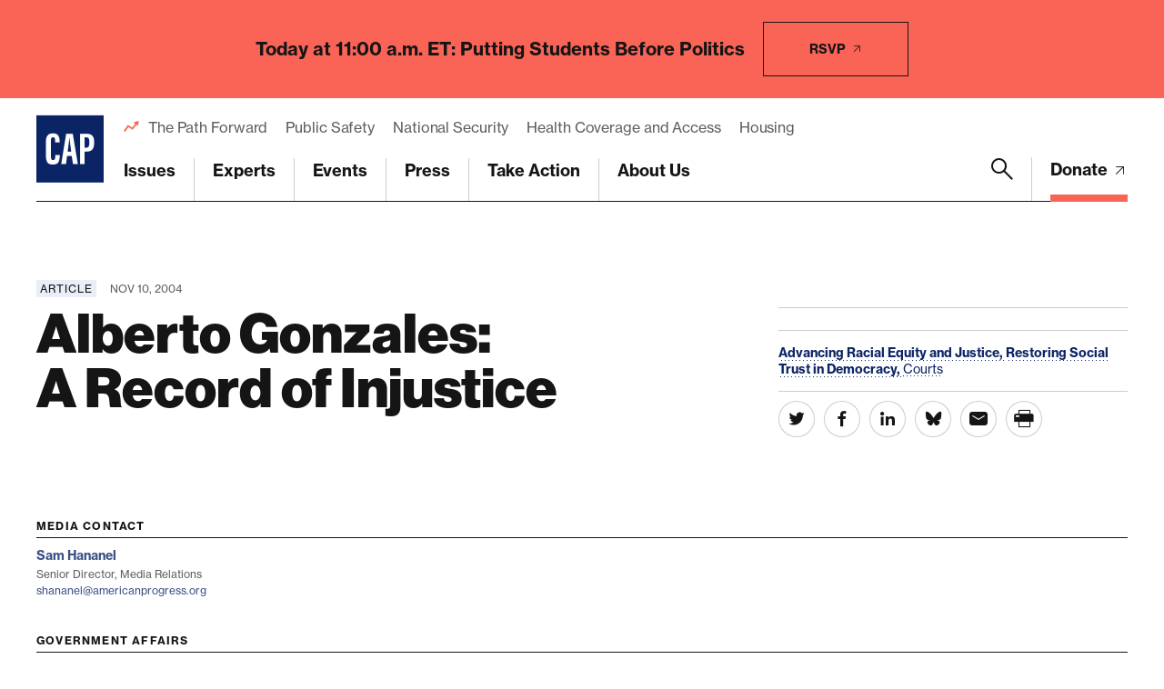

--- FILE ---
content_type: text/html; charset=utf-8
request_url: https://www.google.com/recaptcha/api2/anchor?ar=1&k=6LfIt-UcAAAAAGjbYQY9m5Pk7zqbRt-EIkpNkSbB&co=aHR0cHM6Ly93d3cuYW1lcmljYW5wcm9ncmVzcy5vcmc6NDQz&hl=en&v=PoyoqOPhxBO7pBk68S4YbpHZ&size=invisible&anchor-ms=20000&execute-ms=30000&cb=2i05dpa6tr2m
body_size: 48677
content:
<!DOCTYPE HTML><html dir="ltr" lang="en"><head><meta http-equiv="Content-Type" content="text/html; charset=UTF-8">
<meta http-equiv="X-UA-Compatible" content="IE=edge">
<title>reCAPTCHA</title>
<style type="text/css">
/* cyrillic-ext */
@font-face {
  font-family: 'Roboto';
  font-style: normal;
  font-weight: 400;
  font-stretch: 100%;
  src: url(//fonts.gstatic.com/s/roboto/v48/KFO7CnqEu92Fr1ME7kSn66aGLdTylUAMa3GUBHMdazTgWw.woff2) format('woff2');
  unicode-range: U+0460-052F, U+1C80-1C8A, U+20B4, U+2DE0-2DFF, U+A640-A69F, U+FE2E-FE2F;
}
/* cyrillic */
@font-face {
  font-family: 'Roboto';
  font-style: normal;
  font-weight: 400;
  font-stretch: 100%;
  src: url(//fonts.gstatic.com/s/roboto/v48/KFO7CnqEu92Fr1ME7kSn66aGLdTylUAMa3iUBHMdazTgWw.woff2) format('woff2');
  unicode-range: U+0301, U+0400-045F, U+0490-0491, U+04B0-04B1, U+2116;
}
/* greek-ext */
@font-face {
  font-family: 'Roboto';
  font-style: normal;
  font-weight: 400;
  font-stretch: 100%;
  src: url(//fonts.gstatic.com/s/roboto/v48/KFO7CnqEu92Fr1ME7kSn66aGLdTylUAMa3CUBHMdazTgWw.woff2) format('woff2');
  unicode-range: U+1F00-1FFF;
}
/* greek */
@font-face {
  font-family: 'Roboto';
  font-style: normal;
  font-weight: 400;
  font-stretch: 100%;
  src: url(//fonts.gstatic.com/s/roboto/v48/KFO7CnqEu92Fr1ME7kSn66aGLdTylUAMa3-UBHMdazTgWw.woff2) format('woff2');
  unicode-range: U+0370-0377, U+037A-037F, U+0384-038A, U+038C, U+038E-03A1, U+03A3-03FF;
}
/* math */
@font-face {
  font-family: 'Roboto';
  font-style: normal;
  font-weight: 400;
  font-stretch: 100%;
  src: url(//fonts.gstatic.com/s/roboto/v48/KFO7CnqEu92Fr1ME7kSn66aGLdTylUAMawCUBHMdazTgWw.woff2) format('woff2');
  unicode-range: U+0302-0303, U+0305, U+0307-0308, U+0310, U+0312, U+0315, U+031A, U+0326-0327, U+032C, U+032F-0330, U+0332-0333, U+0338, U+033A, U+0346, U+034D, U+0391-03A1, U+03A3-03A9, U+03B1-03C9, U+03D1, U+03D5-03D6, U+03F0-03F1, U+03F4-03F5, U+2016-2017, U+2034-2038, U+203C, U+2040, U+2043, U+2047, U+2050, U+2057, U+205F, U+2070-2071, U+2074-208E, U+2090-209C, U+20D0-20DC, U+20E1, U+20E5-20EF, U+2100-2112, U+2114-2115, U+2117-2121, U+2123-214F, U+2190, U+2192, U+2194-21AE, U+21B0-21E5, U+21F1-21F2, U+21F4-2211, U+2213-2214, U+2216-22FF, U+2308-230B, U+2310, U+2319, U+231C-2321, U+2336-237A, U+237C, U+2395, U+239B-23B7, U+23D0, U+23DC-23E1, U+2474-2475, U+25AF, U+25B3, U+25B7, U+25BD, U+25C1, U+25CA, U+25CC, U+25FB, U+266D-266F, U+27C0-27FF, U+2900-2AFF, U+2B0E-2B11, U+2B30-2B4C, U+2BFE, U+3030, U+FF5B, U+FF5D, U+1D400-1D7FF, U+1EE00-1EEFF;
}
/* symbols */
@font-face {
  font-family: 'Roboto';
  font-style: normal;
  font-weight: 400;
  font-stretch: 100%;
  src: url(//fonts.gstatic.com/s/roboto/v48/KFO7CnqEu92Fr1ME7kSn66aGLdTylUAMaxKUBHMdazTgWw.woff2) format('woff2');
  unicode-range: U+0001-000C, U+000E-001F, U+007F-009F, U+20DD-20E0, U+20E2-20E4, U+2150-218F, U+2190, U+2192, U+2194-2199, U+21AF, U+21E6-21F0, U+21F3, U+2218-2219, U+2299, U+22C4-22C6, U+2300-243F, U+2440-244A, U+2460-24FF, U+25A0-27BF, U+2800-28FF, U+2921-2922, U+2981, U+29BF, U+29EB, U+2B00-2BFF, U+4DC0-4DFF, U+FFF9-FFFB, U+10140-1018E, U+10190-1019C, U+101A0, U+101D0-101FD, U+102E0-102FB, U+10E60-10E7E, U+1D2C0-1D2D3, U+1D2E0-1D37F, U+1F000-1F0FF, U+1F100-1F1AD, U+1F1E6-1F1FF, U+1F30D-1F30F, U+1F315, U+1F31C, U+1F31E, U+1F320-1F32C, U+1F336, U+1F378, U+1F37D, U+1F382, U+1F393-1F39F, U+1F3A7-1F3A8, U+1F3AC-1F3AF, U+1F3C2, U+1F3C4-1F3C6, U+1F3CA-1F3CE, U+1F3D4-1F3E0, U+1F3ED, U+1F3F1-1F3F3, U+1F3F5-1F3F7, U+1F408, U+1F415, U+1F41F, U+1F426, U+1F43F, U+1F441-1F442, U+1F444, U+1F446-1F449, U+1F44C-1F44E, U+1F453, U+1F46A, U+1F47D, U+1F4A3, U+1F4B0, U+1F4B3, U+1F4B9, U+1F4BB, U+1F4BF, U+1F4C8-1F4CB, U+1F4D6, U+1F4DA, U+1F4DF, U+1F4E3-1F4E6, U+1F4EA-1F4ED, U+1F4F7, U+1F4F9-1F4FB, U+1F4FD-1F4FE, U+1F503, U+1F507-1F50B, U+1F50D, U+1F512-1F513, U+1F53E-1F54A, U+1F54F-1F5FA, U+1F610, U+1F650-1F67F, U+1F687, U+1F68D, U+1F691, U+1F694, U+1F698, U+1F6AD, U+1F6B2, U+1F6B9-1F6BA, U+1F6BC, U+1F6C6-1F6CF, U+1F6D3-1F6D7, U+1F6E0-1F6EA, U+1F6F0-1F6F3, U+1F6F7-1F6FC, U+1F700-1F7FF, U+1F800-1F80B, U+1F810-1F847, U+1F850-1F859, U+1F860-1F887, U+1F890-1F8AD, U+1F8B0-1F8BB, U+1F8C0-1F8C1, U+1F900-1F90B, U+1F93B, U+1F946, U+1F984, U+1F996, U+1F9E9, U+1FA00-1FA6F, U+1FA70-1FA7C, U+1FA80-1FA89, U+1FA8F-1FAC6, U+1FACE-1FADC, U+1FADF-1FAE9, U+1FAF0-1FAF8, U+1FB00-1FBFF;
}
/* vietnamese */
@font-face {
  font-family: 'Roboto';
  font-style: normal;
  font-weight: 400;
  font-stretch: 100%;
  src: url(//fonts.gstatic.com/s/roboto/v48/KFO7CnqEu92Fr1ME7kSn66aGLdTylUAMa3OUBHMdazTgWw.woff2) format('woff2');
  unicode-range: U+0102-0103, U+0110-0111, U+0128-0129, U+0168-0169, U+01A0-01A1, U+01AF-01B0, U+0300-0301, U+0303-0304, U+0308-0309, U+0323, U+0329, U+1EA0-1EF9, U+20AB;
}
/* latin-ext */
@font-face {
  font-family: 'Roboto';
  font-style: normal;
  font-weight: 400;
  font-stretch: 100%;
  src: url(//fonts.gstatic.com/s/roboto/v48/KFO7CnqEu92Fr1ME7kSn66aGLdTylUAMa3KUBHMdazTgWw.woff2) format('woff2');
  unicode-range: U+0100-02BA, U+02BD-02C5, U+02C7-02CC, U+02CE-02D7, U+02DD-02FF, U+0304, U+0308, U+0329, U+1D00-1DBF, U+1E00-1E9F, U+1EF2-1EFF, U+2020, U+20A0-20AB, U+20AD-20C0, U+2113, U+2C60-2C7F, U+A720-A7FF;
}
/* latin */
@font-face {
  font-family: 'Roboto';
  font-style: normal;
  font-weight: 400;
  font-stretch: 100%;
  src: url(//fonts.gstatic.com/s/roboto/v48/KFO7CnqEu92Fr1ME7kSn66aGLdTylUAMa3yUBHMdazQ.woff2) format('woff2');
  unicode-range: U+0000-00FF, U+0131, U+0152-0153, U+02BB-02BC, U+02C6, U+02DA, U+02DC, U+0304, U+0308, U+0329, U+2000-206F, U+20AC, U+2122, U+2191, U+2193, U+2212, U+2215, U+FEFF, U+FFFD;
}
/* cyrillic-ext */
@font-face {
  font-family: 'Roboto';
  font-style: normal;
  font-weight: 500;
  font-stretch: 100%;
  src: url(//fonts.gstatic.com/s/roboto/v48/KFO7CnqEu92Fr1ME7kSn66aGLdTylUAMa3GUBHMdazTgWw.woff2) format('woff2');
  unicode-range: U+0460-052F, U+1C80-1C8A, U+20B4, U+2DE0-2DFF, U+A640-A69F, U+FE2E-FE2F;
}
/* cyrillic */
@font-face {
  font-family: 'Roboto';
  font-style: normal;
  font-weight: 500;
  font-stretch: 100%;
  src: url(//fonts.gstatic.com/s/roboto/v48/KFO7CnqEu92Fr1ME7kSn66aGLdTylUAMa3iUBHMdazTgWw.woff2) format('woff2');
  unicode-range: U+0301, U+0400-045F, U+0490-0491, U+04B0-04B1, U+2116;
}
/* greek-ext */
@font-face {
  font-family: 'Roboto';
  font-style: normal;
  font-weight: 500;
  font-stretch: 100%;
  src: url(//fonts.gstatic.com/s/roboto/v48/KFO7CnqEu92Fr1ME7kSn66aGLdTylUAMa3CUBHMdazTgWw.woff2) format('woff2');
  unicode-range: U+1F00-1FFF;
}
/* greek */
@font-face {
  font-family: 'Roboto';
  font-style: normal;
  font-weight: 500;
  font-stretch: 100%;
  src: url(//fonts.gstatic.com/s/roboto/v48/KFO7CnqEu92Fr1ME7kSn66aGLdTylUAMa3-UBHMdazTgWw.woff2) format('woff2');
  unicode-range: U+0370-0377, U+037A-037F, U+0384-038A, U+038C, U+038E-03A1, U+03A3-03FF;
}
/* math */
@font-face {
  font-family: 'Roboto';
  font-style: normal;
  font-weight: 500;
  font-stretch: 100%;
  src: url(//fonts.gstatic.com/s/roboto/v48/KFO7CnqEu92Fr1ME7kSn66aGLdTylUAMawCUBHMdazTgWw.woff2) format('woff2');
  unicode-range: U+0302-0303, U+0305, U+0307-0308, U+0310, U+0312, U+0315, U+031A, U+0326-0327, U+032C, U+032F-0330, U+0332-0333, U+0338, U+033A, U+0346, U+034D, U+0391-03A1, U+03A3-03A9, U+03B1-03C9, U+03D1, U+03D5-03D6, U+03F0-03F1, U+03F4-03F5, U+2016-2017, U+2034-2038, U+203C, U+2040, U+2043, U+2047, U+2050, U+2057, U+205F, U+2070-2071, U+2074-208E, U+2090-209C, U+20D0-20DC, U+20E1, U+20E5-20EF, U+2100-2112, U+2114-2115, U+2117-2121, U+2123-214F, U+2190, U+2192, U+2194-21AE, U+21B0-21E5, U+21F1-21F2, U+21F4-2211, U+2213-2214, U+2216-22FF, U+2308-230B, U+2310, U+2319, U+231C-2321, U+2336-237A, U+237C, U+2395, U+239B-23B7, U+23D0, U+23DC-23E1, U+2474-2475, U+25AF, U+25B3, U+25B7, U+25BD, U+25C1, U+25CA, U+25CC, U+25FB, U+266D-266F, U+27C0-27FF, U+2900-2AFF, U+2B0E-2B11, U+2B30-2B4C, U+2BFE, U+3030, U+FF5B, U+FF5D, U+1D400-1D7FF, U+1EE00-1EEFF;
}
/* symbols */
@font-face {
  font-family: 'Roboto';
  font-style: normal;
  font-weight: 500;
  font-stretch: 100%;
  src: url(//fonts.gstatic.com/s/roboto/v48/KFO7CnqEu92Fr1ME7kSn66aGLdTylUAMaxKUBHMdazTgWw.woff2) format('woff2');
  unicode-range: U+0001-000C, U+000E-001F, U+007F-009F, U+20DD-20E0, U+20E2-20E4, U+2150-218F, U+2190, U+2192, U+2194-2199, U+21AF, U+21E6-21F0, U+21F3, U+2218-2219, U+2299, U+22C4-22C6, U+2300-243F, U+2440-244A, U+2460-24FF, U+25A0-27BF, U+2800-28FF, U+2921-2922, U+2981, U+29BF, U+29EB, U+2B00-2BFF, U+4DC0-4DFF, U+FFF9-FFFB, U+10140-1018E, U+10190-1019C, U+101A0, U+101D0-101FD, U+102E0-102FB, U+10E60-10E7E, U+1D2C0-1D2D3, U+1D2E0-1D37F, U+1F000-1F0FF, U+1F100-1F1AD, U+1F1E6-1F1FF, U+1F30D-1F30F, U+1F315, U+1F31C, U+1F31E, U+1F320-1F32C, U+1F336, U+1F378, U+1F37D, U+1F382, U+1F393-1F39F, U+1F3A7-1F3A8, U+1F3AC-1F3AF, U+1F3C2, U+1F3C4-1F3C6, U+1F3CA-1F3CE, U+1F3D4-1F3E0, U+1F3ED, U+1F3F1-1F3F3, U+1F3F5-1F3F7, U+1F408, U+1F415, U+1F41F, U+1F426, U+1F43F, U+1F441-1F442, U+1F444, U+1F446-1F449, U+1F44C-1F44E, U+1F453, U+1F46A, U+1F47D, U+1F4A3, U+1F4B0, U+1F4B3, U+1F4B9, U+1F4BB, U+1F4BF, U+1F4C8-1F4CB, U+1F4D6, U+1F4DA, U+1F4DF, U+1F4E3-1F4E6, U+1F4EA-1F4ED, U+1F4F7, U+1F4F9-1F4FB, U+1F4FD-1F4FE, U+1F503, U+1F507-1F50B, U+1F50D, U+1F512-1F513, U+1F53E-1F54A, U+1F54F-1F5FA, U+1F610, U+1F650-1F67F, U+1F687, U+1F68D, U+1F691, U+1F694, U+1F698, U+1F6AD, U+1F6B2, U+1F6B9-1F6BA, U+1F6BC, U+1F6C6-1F6CF, U+1F6D3-1F6D7, U+1F6E0-1F6EA, U+1F6F0-1F6F3, U+1F6F7-1F6FC, U+1F700-1F7FF, U+1F800-1F80B, U+1F810-1F847, U+1F850-1F859, U+1F860-1F887, U+1F890-1F8AD, U+1F8B0-1F8BB, U+1F8C0-1F8C1, U+1F900-1F90B, U+1F93B, U+1F946, U+1F984, U+1F996, U+1F9E9, U+1FA00-1FA6F, U+1FA70-1FA7C, U+1FA80-1FA89, U+1FA8F-1FAC6, U+1FACE-1FADC, U+1FADF-1FAE9, U+1FAF0-1FAF8, U+1FB00-1FBFF;
}
/* vietnamese */
@font-face {
  font-family: 'Roboto';
  font-style: normal;
  font-weight: 500;
  font-stretch: 100%;
  src: url(//fonts.gstatic.com/s/roboto/v48/KFO7CnqEu92Fr1ME7kSn66aGLdTylUAMa3OUBHMdazTgWw.woff2) format('woff2');
  unicode-range: U+0102-0103, U+0110-0111, U+0128-0129, U+0168-0169, U+01A0-01A1, U+01AF-01B0, U+0300-0301, U+0303-0304, U+0308-0309, U+0323, U+0329, U+1EA0-1EF9, U+20AB;
}
/* latin-ext */
@font-face {
  font-family: 'Roboto';
  font-style: normal;
  font-weight: 500;
  font-stretch: 100%;
  src: url(//fonts.gstatic.com/s/roboto/v48/KFO7CnqEu92Fr1ME7kSn66aGLdTylUAMa3KUBHMdazTgWw.woff2) format('woff2');
  unicode-range: U+0100-02BA, U+02BD-02C5, U+02C7-02CC, U+02CE-02D7, U+02DD-02FF, U+0304, U+0308, U+0329, U+1D00-1DBF, U+1E00-1E9F, U+1EF2-1EFF, U+2020, U+20A0-20AB, U+20AD-20C0, U+2113, U+2C60-2C7F, U+A720-A7FF;
}
/* latin */
@font-face {
  font-family: 'Roboto';
  font-style: normal;
  font-weight: 500;
  font-stretch: 100%;
  src: url(//fonts.gstatic.com/s/roboto/v48/KFO7CnqEu92Fr1ME7kSn66aGLdTylUAMa3yUBHMdazQ.woff2) format('woff2');
  unicode-range: U+0000-00FF, U+0131, U+0152-0153, U+02BB-02BC, U+02C6, U+02DA, U+02DC, U+0304, U+0308, U+0329, U+2000-206F, U+20AC, U+2122, U+2191, U+2193, U+2212, U+2215, U+FEFF, U+FFFD;
}
/* cyrillic-ext */
@font-face {
  font-family: 'Roboto';
  font-style: normal;
  font-weight: 900;
  font-stretch: 100%;
  src: url(//fonts.gstatic.com/s/roboto/v48/KFO7CnqEu92Fr1ME7kSn66aGLdTylUAMa3GUBHMdazTgWw.woff2) format('woff2');
  unicode-range: U+0460-052F, U+1C80-1C8A, U+20B4, U+2DE0-2DFF, U+A640-A69F, U+FE2E-FE2F;
}
/* cyrillic */
@font-face {
  font-family: 'Roboto';
  font-style: normal;
  font-weight: 900;
  font-stretch: 100%;
  src: url(//fonts.gstatic.com/s/roboto/v48/KFO7CnqEu92Fr1ME7kSn66aGLdTylUAMa3iUBHMdazTgWw.woff2) format('woff2');
  unicode-range: U+0301, U+0400-045F, U+0490-0491, U+04B0-04B1, U+2116;
}
/* greek-ext */
@font-face {
  font-family: 'Roboto';
  font-style: normal;
  font-weight: 900;
  font-stretch: 100%;
  src: url(//fonts.gstatic.com/s/roboto/v48/KFO7CnqEu92Fr1ME7kSn66aGLdTylUAMa3CUBHMdazTgWw.woff2) format('woff2');
  unicode-range: U+1F00-1FFF;
}
/* greek */
@font-face {
  font-family: 'Roboto';
  font-style: normal;
  font-weight: 900;
  font-stretch: 100%;
  src: url(//fonts.gstatic.com/s/roboto/v48/KFO7CnqEu92Fr1ME7kSn66aGLdTylUAMa3-UBHMdazTgWw.woff2) format('woff2');
  unicode-range: U+0370-0377, U+037A-037F, U+0384-038A, U+038C, U+038E-03A1, U+03A3-03FF;
}
/* math */
@font-face {
  font-family: 'Roboto';
  font-style: normal;
  font-weight: 900;
  font-stretch: 100%;
  src: url(//fonts.gstatic.com/s/roboto/v48/KFO7CnqEu92Fr1ME7kSn66aGLdTylUAMawCUBHMdazTgWw.woff2) format('woff2');
  unicode-range: U+0302-0303, U+0305, U+0307-0308, U+0310, U+0312, U+0315, U+031A, U+0326-0327, U+032C, U+032F-0330, U+0332-0333, U+0338, U+033A, U+0346, U+034D, U+0391-03A1, U+03A3-03A9, U+03B1-03C9, U+03D1, U+03D5-03D6, U+03F0-03F1, U+03F4-03F5, U+2016-2017, U+2034-2038, U+203C, U+2040, U+2043, U+2047, U+2050, U+2057, U+205F, U+2070-2071, U+2074-208E, U+2090-209C, U+20D0-20DC, U+20E1, U+20E5-20EF, U+2100-2112, U+2114-2115, U+2117-2121, U+2123-214F, U+2190, U+2192, U+2194-21AE, U+21B0-21E5, U+21F1-21F2, U+21F4-2211, U+2213-2214, U+2216-22FF, U+2308-230B, U+2310, U+2319, U+231C-2321, U+2336-237A, U+237C, U+2395, U+239B-23B7, U+23D0, U+23DC-23E1, U+2474-2475, U+25AF, U+25B3, U+25B7, U+25BD, U+25C1, U+25CA, U+25CC, U+25FB, U+266D-266F, U+27C0-27FF, U+2900-2AFF, U+2B0E-2B11, U+2B30-2B4C, U+2BFE, U+3030, U+FF5B, U+FF5D, U+1D400-1D7FF, U+1EE00-1EEFF;
}
/* symbols */
@font-face {
  font-family: 'Roboto';
  font-style: normal;
  font-weight: 900;
  font-stretch: 100%;
  src: url(//fonts.gstatic.com/s/roboto/v48/KFO7CnqEu92Fr1ME7kSn66aGLdTylUAMaxKUBHMdazTgWw.woff2) format('woff2');
  unicode-range: U+0001-000C, U+000E-001F, U+007F-009F, U+20DD-20E0, U+20E2-20E4, U+2150-218F, U+2190, U+2192, U+2194-2199, U+21AF, U+21E6-21F0, U+21F3, U+2218-2219, U+2299, U+22C4-22C6, U+2300-243F, U+2440-244A, U+2460-24FF, U+25A0-27BF, U+2800-28FF, U+2921-2922, U+2981, U+29BF, U+29EB, U+2B00-2BFF, U+4DC0-4DFF, U+FFF9-FFFB, U+10140-1018E, U+10190-1019C, U+101A0, U+101D0-101FD, U+102E0-102FB, U+10E60-10E7E, U+1D2C0-1D2D3, U+1D2E0-1D37F, U+1F000-1F0FF, U+1F100-1F1AD, U+1F1E6-1F1FF, U+1F30D-1F30F, U+1F315, U+1F31C, U+1F31E, U+1F320-1F32C, U+1F336, U+1F378, U+1F37D, U+1F382, U+1F393-1F39F, U+1F3A7-1F3A8, U+1F3AC-1F3AF, U+1F3C2, U+1F3C4-1F3C6, U+1F3CA-1F3CE, U+1F3D4-1F3E0, U+1F3ED, U+1F3F1-1F3F3, U+1F3F5-1F3F7, U+1F408, U+1F415, U+1F41F, U+1F426, U+1F43F, U+1F441-1F442, U+1F444, U+1F446-1F449, U+1F44C-1F44E, U+1F453, U+1F46A, U+1F47D, U+1F4A3, U+1F4B0, U+1F4B3, U+1F4B9, U+1F4BB, U+1F4BF, U+1F4C8-1F4CB, U+1F4D6, U+1F4DA, U+1F4DF, U+1F4E3-1F4E6, U+1F4EA-1F4ED, U+1F4F7, U+1F4F9-1F4FB, U+1F4FD-1F4FE, U+1F503, U+1F507-1F50B, U+1F50D, U+1F512-1F513, U+1F53E-1F54A, U+1F54F-1F5FA, U+1F610, U+1F650-1F67F, U+1F687, U+1F68D, U+1F691, U+1F694, U+1F698, U+1F6AD, U+1F6B2, U+1F6B9-1F6BA, U+1F6BC, U+1F6C6-1F6CF, U+1F6D3-1F6D7, U+1F6E0-1F6EA, U+1F6F0-1F6F3, U+1F6F7-1F6FC, U+1F700-1F7FF, U+1F800-1F80B, U+1F810-1F847, U+1F850-1F859, U+1F860-1F887, U+1F890-1F8AD, U+1F8B0-1F8BB, U+1F8C0-1F8C1, U+1F900-1F90B, U+1F93B, U+1F946, U+1F984, U+1F996, U+1F9E9, U+1FA00-1FA6F, U+1FA70-1FA7C, U+1FA80-1FA89, U+1FA8F-1FAC6, U+1FACE-1FADC, U+1FADF-1FAE9, U+1FAF0-1FAF8, U+1FB00-1FBFF;
}
/* vietnamese */
@font-face {
  font-family: 'Roboto';
  font-style: normal;
  font-weight: 900;
  font-stretch: 100%;
  src: url(//fonts.gstatic.com/s/roboto/v48/KFO7CnqEu92Fr1ME7kSn66aGLdTylUAMa3OUBHMdazTgWw.woff2) format('woff2');
  unicode-range: U+0102-0103, U+0110-0111, U+0128-0129, U+0168-0169, U+01A0-01A1, U+01AF-01B0, U+0300-0301, U+0303-0304, U+0308-0309, U+0323, U+0329, U+1EA0-1EF9, U+20AB;
}
/* latin-ext */
@font-face {
  font-family: 'Roboto';
  font-style: normal;
  font-weight: 900;
  font-stretch: 100%;
  src: url(//fonts.gstatic.com/s/roboto/v48/KFO7CnqEu92Fr1ME7kSn66aGLdTylUAMa3KUBHMdazTgWw.woff2) format('woff2');
  unicode-range: U+0100-02BA, U+02BD-02C5, U+02C7-02CC, U+02CE-02D7, U+02DD-02FF, U+0304, U+0308, U+0329, U+1D00-1DBF, U+1E00-1E9F, U+1EF2-1EFF, U+2020, U+20A0-20AB, U+20AD-20C0, U+2113, U+2C60-2C7F, U+A720-A7FF;
}
/* latin */
@font-face {
  font-family: 'Roboto';
  font-style: normal;
  font-weight: 900;
  font-stretch: 100%;
  src: url(//fonts.gstatic.com/s/roboto/v48/KFO7CnqEu92Fr1ME7kSn66aGLdTylUAMa3yUBHMdazQ.woff2) format('woff2');
  unicode-range: U+0000-00FF, U+0131, U+0152-0153, U+02BB-02BC, U+02C6, U+02DA, U+02DC, U+0304, U+0308, U+0329, U+2000-206F, U+20AC, U+2122, U+2191, U+2193, U+2212, U+2215, U+FEFF, U+FFFD;
}

</style>
<link rel="stylesheet" type="text/css" href="https://www.gstatic.com/recaptcha/releases/PoyoqOPhxBO7pBk68S4YbpHZ/styles__ltr.css">
<script nonce="YlCHgYJLr09-m_1Q8S3Z6g" type="text/javascript">window['__recaptcha_api'] = 'https://www.google.com/recaptcha/api2/';</script>
<script type="text/javascript" src="https://www.gstatic.com/recaptcha/releases/PoyoqOPhxBO7pBk68S4YbpHZ/recaptcha__en.js" nonce="YlCHgYJLr09-m_1Q8S3Z6g">
      
    </script></head>
<body><div id="rc-anchor-alert" class="rc-anchor-alert"></div>
<input type="hidden" id="recaptcha-token" value="[base64]">
<script type="text/javascript" nonce="YlCHgYJLr09-m_1Q8S3Z6g">
      recaptcha.anchor.Main.init("[\x22ainput\x22,[\x22bgdata\x22,\x22\x22,\[base64]/[base64]/[base64]/[base64]/[base64]/UltsKytdPUU6KEU8MjA0OD9SW2wrK109RT4+NnwxOTI6KChFJjY0NTEyKT09NTUyOTYmJk0rMTxjLmxlbmd0aCYmKGMuY2hhckNvZGVBdChNKzEpJjY0NTEyKT09NTYzMjA/[base64]/[base64]/[base64]/[base64]/[base64]/[base64]/[base64]\x22,\[base64]\\u003d\\u003d\x22,\x22ScKfEsOSw7ckDcKSI8Ozwq9VwrQ3biRGclcoRMKkwpPDmxbCu2IwN1/Dp8KPwrTDssOzwr7DkcKMMS0Bw58hCcOnGFnDj8KTw7tSw43CtcONEMOBwrLCgGYRwrHCqcOxw6loJgxlwrHDscKidwtZXGTDocO2wo7DgzNFLcK/wpTDp8O4wrjCl8KULwjDl1zDrsOTGcOIw7hsemE6YSvDpVpxwonDlWpwVsOHwozCicOuQDsRwoscwp/[base64]/w6JsScKeIwDCusO+B8KtwofDmcOQwqgAR3/[base64]/Cp8KFRcO3RsOdfn0/BUDDo8KRUcOhw5fDqjHDml11Z3rDgCwNbUkww5HDnRzDiwHDo3zCrsO8wpvDm8O6BsOwGsOGwpZkeHFecsKjw5LCv8K6RMOHM1xBEsOPw7tnw4jDsmxxwpDDq8OgwocEwqtww5PCoDbDjE/Dk1zCo8K0YcKWWjNewpHDk13DiAkkd3/CnCzCmsOIwr7Do8O6QXpswrnDrcKpYXfChMOjw7llw5FSdcKWFcOMK8KXwqFOT8Oaw4how5HDjUVNAghAEcOvw7tELsOaZxI8O3w1TMKhXMOXwrESw7c2wpNbXcOsKMKACsOGS0/CmxdZw4Ziw6/CrMKeRj5XeMKHwr4oJWTDkm7CqizDnyBOEwTCrCk8VcKiJ8KXQ0vClsKawo/[base64]/w7kow6IpEVpjMsOrQx/[base64]/wqbCgmPCql3CoMKnUGQmZnnDgEh8MMKlLQ5uLMKjL8KAQWciTyoqX8Kfw7gOw7xaw47Dq8KJE8OxwrIfw4LDjmt1w5dRecKEwowDa1kLw40tY8OGw7AAJ8KnwqvCrMOSw5Mbw7wCw4F2Am44GMKKwqA4IMKew4HDosKFw6t/L8KhBDUUwowiHMKFw5zDhBUFwr7DhUkLwoU4wrLDi8O7wqXCtcKJw7/DnQowwoXCrQ8OKSLCuMK1w5cmN1B3D0vClA/Cp2dCwoh5wp3DmnwnwpHCjDPDv2PDlsK8bCPDoGjDnyU5Xz3Cl8KEbWdhw7nDk3TDiizDu1BJw5fDvcOywpTDtBRUw4ArTMOoKMObw5/[base64]/w7DCthtOwptOA8Ktw4xMFC1wWyFrTsKBSXIbbcOxw4MqTX5Zw4AQwo7DvcK5YMOWw6PDsRXDtsKKDsKFwoFRbcKRw65AwpYDWcOYecKdZT7Co3TDumXCncORSMO5wrlEUMK0w684b8O7L8OZBynCisOhID/CmHPDrMKeRCDCpSFtwosDwoLCnsOLOALDpcKKw4dVw5DCpFvDsxbCgcKIJSx5ccK7dsKWwo/DvMKPQMOAZzJzHhZPw7HDtH/[base64]/McKoMjrDn8O9GsOvwqPDlhVjwpvCusOsRMKNP8OJwqDCuAtRQQbDjD7Csg9bwrwAwpPCmMKKAMOLQ8KlwpxsBn5pwonCgMO7w6XDusOHwqsndjBGHcKPC8OOwrNPUxxgwqNTw7/[base64]/DjTZ6UVJZwqDDoUFSI8K8RsKVNwLCjsOTw6zDuQzDt8OYLlPDh8Khw71Fw7AVUQ1SWBnDqcO0F8KBdGlVTsO2w6RIw47Dsy3DmAYcwp7CoMOXCsOiOUPDpilcw4pwwrLDr8OLcH/CpGdXKsOAwrLDmsOGW8O8w4/CjlXDizAvScKiQQpff8KWV8KUwpEtw5EAwoHCvsKpw7nCvFQrw53CkVpwF8ODw6A7UMKpN0MFeMOkw6bDkcO0w6vCsXTCtMKTwoPCpFjDtQPCswfDlcKtf1PDoTLDjFPDmjY8wpFuw5B2wqfDtz0FwqDCoHpLw4XDvBXClBfCvxvDvsK/w501w73DpMKkFArDv2/DnhlmNVnDvsKbwpTDo8OmXcKpw7YlwpXDpRt0w5nDvlIAUcKqw7/Dm8K8IMKgw4EoworDqcK8TsOfwo7DvzfDgsO5Yn5+NFZowp/CqEPCl8OuwpFsw4/CqMKOwqfCn8KQw6k3AgIuwo9MwpI3AgggW8KoIXjCuApzbsOaw7snwrVVw5jCshbCoMKUBnPDp8KWwoZew60HAMOWwoPDol1dOMOPwqdrMSTCsRBFwpzDoiXDrsKtP8KlMsKeIcOew6ARwoPCm8OKe8Obwq3Cq8KUZ3MVw4U/wonDj8KCeMORwoRPwqPDt8K2wp8zXV3CssKKXMOxGsO4eWNfwqcvW3J/wpbCgcK/woBJXsK/HsO6M8Kyw7rDl1LCjW1twobCqcO6w4HCqHjDnUcawpYgGTrDtCUrcMOrw65+w53DvsKBZgM8B8ONCsOxw4nDgcK/w4fCjcOLIjzDuMOtSsKSw7bDng7CusKjI3VJw4UwwprDp8Omw4MUFsOjcU/DosKDw6bCkUbDnMO0f8Ogwr5/FkYnAyUrBRZbw6XDtMKMQAlYwqTCkm0bwoJLFcKKwpnChsOdw5DCqmY0RAg3UgpXJ0pXw5HDkjgMCMKKw4QNw5nDpRdlYcOUFcK3QsKVwrTCvcO4V2dqCgfDmn8tHcO7PlXCsQ4ZwprDqcO6WsKjw7zDoTTCm8K5wq8QwqtbSsOdw77Dg8KYw510w6/CoMKGwr/DmFTCiSjCrzLCmcKtw4/CiirCkcKsw5jDicKIex9Fw5ZTw5Z6QsO0QifDjcKGWiXDu8OoNE3CvBjDu8KBJ8OlaHgWwpfCulxpw50owoQzwqrCnQfDnMKVNMKvw4ASVxwWK8OWXsO1IW/CmmRiw4UhSVhDw7LCj8KEQELCjkLCvMKSI3TDusOvQgh+EMKmw7fDn2Zzw7vCncKOwp/DrU92UsOoYwsecwFbw40hcUFWWsK2w5pHPGtFdmLDs8KYw5rCpcKIw6RCfTo8wqjCsiXDnDXCmMOJwq4bDMO9E1ZRw4d4FMKMwp8GNsOmw5Euwp/DiH7CuMKBN8OyX8KDHMKmc8K/RMOkwpQaQhbCiVrDlQMSwrRAwqAVflwWKMKlBsKSJ8KKWMK/SsOmw7XDgkrCucK7w64heMOpacKlwpJ4AsKtaMOOwqDDuSUew4UAYznCh8KmRsOUE8OTwotYw77CicOaMQNbesKZNMOnZ8KyLgJYa8KDwrjCiR/[base64]/CvgTDqcO9w4LDpRM3IjwzLB3CscOcZsKMZjRxwrMqMMKDw51rEcK0CcKyw4VEGmUmwqTDuMOxGQLDlMKAw4NUw6/DucK2w6rCoG3DkMOUwoF8GMKXQn7Ck8Oqw4bDjQZmWMOJw4dJwrjDlwc7w77DjsKFw63DisKJw60Zw4/[base64]/CpMODw6c/Ln/CkAZkwrRSTA0lB8KJeG9UDnXCsDNmYWVETDpNV04ZISHDpj4mW8Kww6tPw6vCu8O6P8Oyw6JDw4N/cyfCrcORwp9iBA/CpjszwpDDt8KdL8Oswpd5LMKywpfDtMOgwqXChCXCrMKHw4dYWBHDg8OKYcKUGcKpcC9VHD9tBijCisOCw7PCuj7Dq8KvwqVDCMOgwpt8E8OoWMOOEMKgAnTDo2nDjsKqDjDDjMK9DxUJD8KadSZvScKrFA/DhMOqw5FPw6DDlcOowrcpw687wp/DmSbDlXrDtsOZNcKWMUzCg8K0FRjCrcKhKMKew6MBw7t3bm0Rw7xmG1rCj8Kgw7rDvFpNwrx7NMKJY8ORKsKtwrAUClpSw77DjcKUOsK+w77CpMO0X1AUS8OQw7vDscK7w5PCgMK6M2zCi8Oww5PCixDDvW3DhVZHcw/DrMO2wqI/[base64]/[base64]/DHvCrGPDiCkpB8KZCBNbw7tGPiZXYcO5wqTCvMKcXcOpw4rCuXgBwrI+wozCjRbDv8Oqwpx0wofDiTnDoT7DjGdcdMK5IW7DlCDDiinCvMOww7xywr/Cn8OIaQHDjDVqw4RubcKROE7DrxMnXmvDjcKiXlxCwr4yw5thwrBVwotuW8K3CsOAw4gOwoolA8KKcsODw6sew5nDv1h9wplRwrvDtcKRw5LCsSFtw7fCncODfcOBw6PCncOuwrUJSh9uIMO7a8K8GycHw5dFCcO6w7LDug1uWiHCncO/w7NjFsKRIUbDicOJT15KwpAow5/DrGjDlV9wJ0nCusKgLcOZwoAWahlnBAAiUsK5w6RbPsOQMMKEGx1Ew7fDtcKCwqgDHGrCmznCmsKAahF8SsKwMBbCvyfDrjpMX2I8wrTDscO6wp/CkUbCp8OOw4hsfsKdw6PCvBvCgsKvZMOaw7FHAcOAwqrDgw/CpTnCiMKsw63CmQvDi8OtWsOiw5jDlHQyCcOpw4Y6Z8KfRjF7HsOrw7hzw6Fcw7vDsiZZw4fDrV59RUFhFMKXCA4ONgbCoH4WCkxwIghNfAXDuW/DqVDDkm3CrcK2bkXDkwHCsC5Yw7XDt1oEwr8Swp/DiTPDoAxjD2PDu10GwqfCmTnDs8OYKGjDjVAbwq5eHBrClcKsw7MOw6jDphZzHSsIw5oqScKNQiDCrMOHw5QPWsKmFsK4w5MKwpRXwrxBw7XCjsKiUT7DuzPCvsOie8Kfw68Kw5vCs8Obw6rCgQfCm0bDnCY7NMO4wpYbwoRVw69SZcONdcONwr3DtsKgcD/[base64]/DoRrCljAAw6LDkiTDom0Yw4DCucKsQsKRw7rDt8Omw5ITwoh6w5bClV07w4Zdw5ZxIcKPwqbCtMOCHcKYwqvCpz3Cl8KYwpPCgMKRdH/CrMOewpgJw5ZZwq4Kw5gfwqPDmVnCgcKhw4XDgcK+w4vDssODw6hMwqzDiiHCinsiworDpwHChMOOGCtaUS/[base64]/S8KwU0MSw5bChzZMCAtkU8Oyw7o/[base64]/wqNPwol7w5ANBVNaw77DjMOTwr7CqsKfwp5lTUZrwpV4fFLCpsOdwq7Cr8KhwrEGw4wNPFZWEXhYTWd9w4ZjwqzCnMKmwqDCpi3DrcKew7/[base64]/ChBo1cXNZwp/DmMOXwqJCw6/Dlk3CsxTDoUwcwqDDqmbDlwLCp2YEw5Y0InlCw7DCnjXCusOrw6rCuy7DkcKQD8OtQMKMw4wMTHoiw6BlwrBtFgnDolLDkHPDvjbCoXDCs8K1N8ONw7gpwpDDsH3DtsKnwq9Rwo/Dp8O0IEVNKMOtIMKGwoQlwqkBw7sOOU3DlRTDncOQeCjCl8O/J2EUw7lhQsOmw6xtw75ffUY0w7rDnDbDkRnDusOXMsOZGTfDvBQ/[base64]/DuMKbfW/ChsOGShDCuCjDpAXCqcK/w7fDrQhWwrtgWTFzRMOFC3fCkFw2bDfDisKCwonCjcK0cQjDgsOBw5EqOsK+w5zDkMOMw5zCg8KmXMOHwpFqw40SwobCu8K3wqLDiMKJwrbDi8Ksw47CkQFGKx7Di8O4TMKtAmdXwo5wwp3CmcKIw67DpRnCsMK4wq/DtitNek0uJU7DohXCnsO1w49lw441HcKXw4/Cu8Kaw4YEw5lPw5w8woI+wqF6KcKhBsO0BcO8DsKFw5UST8KVesONwovDtwDCqsONA0zCp8OCw6NHwrw9Amd5DiLCgnUQwojCo8O/JlUNwqfDgwjDmnw7SsKnZVxNTjMzNcKKXxQ5MsOAc8OuQkfCnMO2aSDCi8Oswq59U3PCkcKawqvDgRbDoUzDgFZtw6nDv8KXFcODVcKAWVvDtsOzasOVwoXCtgrCoD1uwqTCrMKOw6/ChXDDryvDs8OyMMKSNGJGE8KRw6vDk8K8wogwwoLDg8OleMKDw5pYwoQ+X3HDlsKNw7QUUiFHwp9BKhDDsX3CvQPCsgkJw70TTcKkwo7DvxprwphXLHDDgw/CtcKEH2BTw781SsKDwp8accKYw4I0I0jCmWTDgh9xwpXDnMKow7UAw6R3NSfCqsOcw7fDnyYawq/[base64]/DsWNHw7xPOx9cVMOsPsKawoQDD8KfMD8Yw6gjb8O4wp4OUsODwopUw5kKX37DlcOLw5RAHMKfw5xKWsO5ZTnCoEXCvXbCnSDCnX3ClT84LsOXaMK7w5YhKEsbWsKCw6vCv20vAMKow6VoXsK/P8OEw41wwps+w7c2wpjDkxfCrcOxasORFMO6OzLCqMOxwrtVMV3DnW9XwpNEw5fDn2Igw7A1Y2RCcW3CjDQZL8KVNsKiw45MUsODw5HCkcOfwogDPAvCnsK+w7/Dv8KTBMKNKw9QMEIEwqY8wqQkw4shw6/DhzXCn8OMwq4Cw6cnG8OPDV7CqRFsw6nChMK4wozCpxbCsWMNbsK1dsKgDsODbcOCMU/Cg1QIEw5tS2bCjkhQwoDCq8K3HsKHw5tTVMOWHsO6FsK/DQtcazgcBCfDgyE9wq5GwrjDi1NpYMKNw5zDuMONA8Kow7lnPmI3H8OawpfCpzTDuxHCr8OpQW9zwqE1wrJra8O2XmzCl8O2w5LDji3CpWYgw4fDnmvDoAjCuBFkwp/[base64]/DrE8DM8Kvw4zDmlMBMcOHw5jCscOKw6zDhjvDoRJifcONMMKEN8Kjw6LDl8KdLwcswpXCjsOHWjcrK8KxBDHCv0gRwpx6fXRtUMONME3DgWHCkMOwFMOxWhLCrWJyNMKBWsKuwo/DrVxwbMOVwoPCpcK4wqfCijVDw6VhMMOYw7IkDn/Duxl4MVdow48kwrEdX8O0OmdZd8KRVmbDgRIRZcOcw5sEwqbCssKHRsKPw6zDgMKQwpoXPRXCkcKywq/[base64]/DqMKBRsKlw5PDi3DDvGbDliBawr9nwpM9wpRsO8KRw4/DkMOHOMK4wr3CpnDDj8KsaMOHwrvCisOIw7PDmsK3w59SwqgKw5EnSjbCmh/DmmxWVsKhUMKKS8KXw6HDvCZyw69ZTD/CoyMfw64wAFnDhsKqwqbDhcKUwpLDkSNow6PCo8OhX8OWw510w7I/[base64]/DqW1Wwo7DvMK9wq4bJcOncWHCmcKyT2TCm0FRdMKkC8KmworDpcK9YcKlPsOXPlt6wqHCscKxwp3DtMKbHCbDpsKmw6RzJcK2w6vDpsKzw4F2PyPCt8K5OiYEUQXDvMOAwo7Ci8KwYhYtacONJsOLwpgjwowReE/Ct8OBwr4vwqrChjrCqWPDk8OSEcKKWkA3BMOYwp5jwr3DnzDDncOpVcO1YjrDusKJRcKjw78GXwYbD19vRsOXTCLCscOWYMOow6HDs8OyDMObw79swofCgcKewpQbw5UlJsOmKiklw7xCQsOvw7dNwpgKwpfDisKDwpvCvArCncOmacKoLXtVLFp/YsOkXcKnw75fw5XDvcKmwo/[base64]/DiW0hwr3CrVhsw54WI3ptAzNowrTDucKoejB9w4vCh31Hw7Vbwp/ClMOVQhbDisO0wrvCqXfDjjVWwpTCt8K/AcOewp/CscO2w7hkwrBoKsOZK8KIEsOxwqXCosO2w5zCnUnCpijDl8O2TMKaw4nCqMKfcsOxwqw/YArCmAjDn2hqwqzCtj1XwrjDicODDMO8YcO1GwfDlUbCvcK5SsOGwox/w5zCusKVwojCtQY3GsOsP33CmTDCt37CgnbDikwiwqQjNcOuwo/DocKqw7l7WG7DpEsCEgXDkMO4ZMOBcCVNwohXGcO1KMOLwrLCg8KqLQXDr8O8wo/Dmw88wqfCvcO4T8OJasOuQzXDscKqfcOFKwQZw601wrvCiMOZAsODOMOhwqTCoT7CjXwFw7vDrxPDuztBwofCqBQWw5lVWHoSw7gCw4VqDl3DnQTCuMK7w6fCl2vCqMKUDMOoAW4xE8KFHMOBwrnDpU/Dn8OTNsO0bRDCnMKnwqHDi8K2Fh/[base64]/CoMKhA0Msw6vDvkswR8KQwq/CqsKYbcOeAcKewp/Dg10CQV3Dl0XDnsOXw6XCigbCuMOXfT3CrMK/wo0XWXHDjnHCskfCpzDCiwd3w5/DkyAGaGIqWMKpUzYGfwTCv8KJTVo5RMOnMMOfwr5Gw4ZWT8OBQlEywrXCmcKyMxzDl8KyMsKWw4JxwqIUXB9cwq7Cmk/DvwYxw5kAw40TCcKswoBCSHTClcKjcQ9vwpzCr8OYw7bDpMOXw7fCqXvDvgLDoFbDp3LDqcKvWnHCjlAyA8KTw51Qw6vDk2fDjMOsHlrDoVnCo8OYXMO9HMKnwoPCiEYOwr46w5UwD8KuwrJ3w6/Dvy/DqMKfCGDCmBgza8O+Kn3ChiQ/[base64]/w4M3wrkSDMOURS4hCMOzw71EUV5dw64rbcO+w7YxwpVbUMO6MzHCisOfw58zwpDCicOGWcOvwpl2FsOTUEXDvFbCsWrCvV9bw4oNcQlwHELDk1kLacO9w4V7wofCmcOiwqrDhE49JsO9fsONYX9UK8Olw682wozClW9jwpoqw5BOwrbCvkAKARsrLcKRw4bCri/[base64]/CmsOmPy7DmcKGRifCskZ2JMKNw5ctFh9QCigbw6UXwqEedCMKwprDtcKkTWjCkQ4mZcO3bELDkMKnUsOLwqYORVnDq8KJJEvCo8O6WF5ZXcOuLMKuIsKvw73CoMOHw7VbXsOGXMO5w5oFaEvDicOeYQPCsj1QwrA/w69bECTCo1tgwrVUbQHClQbCm8OPwokHw6BZJcK4V8KkUcO2QsOnw6DDk8O4w6PCn2o7w5kALgBtFQ8MH8KLQcKaD8KQWcOSIF4swqBOwrnCtsKUQ8OwfcOTwpZHHsOUwrMww6XClMKAwpxVw6Q1wobCmBl7aRXDk8OyV8KRwqPDosKzKsKnQMOnBGrDjcK7w5/CoBdSwo7DiMKvF8KZw490LMOsw5DDvgxiJhs1woMlUULDp1Amw5LCkMK5woIBworDicOCwr3Dq8KdNEjCsHLCvivCmcK4w7RuQ8K2esKjwoNJPCrChEXClVIOwr99OwnChMKCw6zDtgwxKAZDwqZvwrB8w4NGHirDhGrDkHVLwrZYw4khw7F/w7bCrlfDksK1wpvDn8KrcRgWw4vDmyjDl8KEwrrDtRbCv04OfWRSwrXDnT3DrBh4CcOvW8Obw7o2LsOTw5XDrcKoBMOgc3FUDig6ZsK8dcK/wqlzGHnCk8ORw74cJwgLw4wCDBbClG3Dsitkw7PDs8K2KQHCmwguW8OIHcOfw4LDlwUiw5JJw4bDkRhZEcOYwqHCpMObwp/[base64]/CkcOFw55cwrzChW4kYBrCjGvDlsKmw6/[base64]/[base64]/DnmFDw43DlETCucOQJsK5EcO9w4wdNsK7LMKyw58WXcOWwqPDv8KIRWQYwqt2IcOyw5Fcw7Fiw6jCjT/CnHHDu8KSwr7CncK5wqXCoibCvMK7w5zCncONVcOUd2hfJGlNb37Cl38/w4bDvCHChMOSJyoNecOQWE7DqkTCn2vDpsKGFMKpdkXDt8KhZWHCi8OVGcOrL2HCiEPDuCDDkhZAWMK/wrQrw77CgMOqw6fCnl7DtlVgMiprGlZLX8OwFz5vw6/Dt8OIC3o1WcOtEj4bwqDDgsOhw6ZOw6jCsSHDhSbCisOUQEnDkQkCTXgOAhIgwoIMw7jDsSHCr8KvwpXDu1o1woHCiHklw4jCgzUnKCjCtkDDn8O+w55zw7DDrcO/w5vDqsKGwrFRagIsDcKvEXs0w63CvMOJCMOIJsOyJ8K1w7TCvnQhIMOATsO2wrd/w6HDnTbDi1LDg8Kjw6PCpmVeA8KhOmhULSjCp8OVw6AIw73DhMKhOgrCsk0QZMOdw7R4wrkqwoo+wqXDh8K0V0XDqsKWwrzCgXfCr8KsGsK1wqJWwqXDhH3DqsOIGsKLeAhfVMK+w5TChWxMHMKdX8OKw7piW8KweTMzBsOgOMOQw47DmCFzPUMVw7jDhsKnZF/[base64]/w4HDrMOJS8OlTATDo3fCvMOtw6jCl0I/w5/[base64]/w646Rg/DrHLCt8OjwpDDlMOsw6tMMHvCqcO/[base64]/DisO+w7jDk8Kaw4BYQMORaklRwqjDiUtYw7zDsMKrOwXDlsKTwpY0Dl/CqRhuwqc0woXDhQkSHcKqZlJ4wqkyVcKFw7I2wqVGBsOYacOvwrNbBVXCuW3Cu8OQdMK2FsKpb8KCw6/CgsO1wq42w4zCrnAJwq3CkR3CtzMQw5wJdMKEGzrCgMOjwobDpsOSesKlfMOUDV8ew7l6woInLMOQw4/DoUTDrGJ3CMKIKsKbwovDq8KLwpzCq8K/[base64]/Dh8KBwo5Ww6A+dcONWTNAwpTDpjnCgHXCrH3DuwHDuMKaDAcFwosiw7DDmjnClMOtwohRw41dfcORwp/Dl8OFw7TDpXh3woPCtcOrAl8IwoLCsgMIakpTw5fCrkgLPEPCuwHDjUvCrcOsw7TDi0TDiV/DnsKBOHV4wqfDp8K/wpXDnsOdLMK0wrcPZgzDtRkMwqzDgVAWVcK9UcKZahzCn8OFAcOtSsKGwoNAw47CrGDCrsKBecKkesO5woglNMOow4J2wrTDp8OOXUMnTcKgw7sneMKAdW/Du8ODw6tVOMOYw5fCiQ3CphoewpokwrByWMKFfMKoPSDDs2VPccKJwpbDl8Khw43Dv8K5w5nDhxjClWbCnMKdwoPCnsKcwq7CmCnDhsKDT8K/d2bDvcOkwqnDlMOpw4vCnsOWwp8iQcK0wrVXYw8uwqojwoQpUcKhw4/DlRzDjsO/w67CvMOPG31NwpERwpnCj8K1woURMMK/AXDDicO/wqDCiMO6wpfCrwXDoB/CnMO0w7rDsMODwqcrwqldBMOiw4EEwotcWcOSwq0QXsKcwp9GZMKHwrhhw71xw7nCtQbDqDbChHDCkcOHHMKBw614wqnDscOmI8OZAG4vF8OqfRBrLsO/NMKUFcO0HcO7w4DDizTDo8OVw5zCuCbCuxYDV2DCjhUUwqpzw6Row57ClgLDuE7DuMKpK8K3wqERwp/CrcKzw6fDp3RnWMK9PMK9w57Cm8O/[base64]/DijLCnMKPdsKIwrrDrwlUeQEXwr7DucK4w5TDisKVw5zCucKWZCR4w47CvXvCicONw6stV1bDusOQaAF8wqzDmsKbw70/wrvCgGIzwpciwqRzT3PDqxk6w57DscOdL8K6w6RsNFRuFl/Dk8K7CEvCgsOeARJzwr/[base64]/DqcKXEMO0woTCncKhw6AIw6kYw5kta8KTXGBrwrTDsMOgwpTCs8O+w5XDl1PCq3vDjsOowq4bwpLDisKzE8O5wrxpDsOtw77Dp0AzCMKqw7kfw58Ow4TDn8Kbw7xzN8KMXsKgw5zDjCXCiWLDuHt+Ti4hGS/DhMKSHMORGmVWPEHDijd3DSAcwr0YflXDoyUTLh3Cuy91wrxvwoV8CMOHb8OPwq7DsMO5WMOgwrcZFw43NsKfwqXDksO/wr1kw6sEwo/[base64]/Ct8Ogd8O1IcO5XCJiwprDlQVowrLCiyjDssOpw7cSR8OvwrolasK4dcKJw5oKw4PDisKyWwvDlcK3w73DjcOFwrXCgsKfUREww5IbVFvDnsK3wqfCpsODw5TCosOcwpbCvQPDnV8PwpzDn8K/OylbczrDrR90woLCuMKvw5jDli7CgMOow4grw6/DlcKlwppjUMO8wqrCnXjDjgbDgHZqUC3DtHQxenUEwr93KcO3bCACThTDl8ODw5lKw6RYw4/Diy3DoF3DhsKRwpHCosKxwrYJAMKsWsO1GFN6EMKaw7jCtjdOOFTDj8Khb2XCrcK1woMFw7TCiDnCqFjCvWjClXvCh8O2GMK6dcOhJ8OgGMKTOHkzw603woM0Y8OBOcOcKD49wqzCh8K3wozDnDlTw4kEw7/[base64]/Dn8KTWsKgHAZTKW7CpCI2ch7CrcKewq3CkUbDtiHDp8OXwrjCoy3Dhh/[base64]/CpUpBTjjCj8OgIhlNw7/CisOhJD06wqzDrzTCoF1dATrCuy9hF0vDvlvCrDt4JEHCqMOkw6zClRzCjVEuKMKlw7gAU8OywrEAw6XCh8OmPAd9wqDCjU/DnBzDmnvDjBwmHsKOE8OLwr95w6TDhk0rwprCrsOQwoXCtjPChVdIBxXCmsKlw4UHOGZBA8Kaw4TDhTjDiW0CUC/DicKsw5jCosOAWsKNw4HCqwt3w7ZMRidwBnrDrsK1Q8KSw7AHw6HDlwzChmXDkEdMZMKNRnkkNl94cMKGJcOlwozDuiTCnMKAw7NBwobDrxfDkcOPQsOiAMOOMXlBcG0zw74vTG/CqcKwcnMNw4rDsVIFXcOfQk/DkEzDi2gyBMOAPzfDmsOXwrTChFE/wrbDgRZYLcOMJ1l4A1TCjsKdw6VCfQ3Cj8OTwpTCuMO4wqUXwoTCuMKCw6zDnSDDp8K5w4/CmizCkMK+w6TCucOwB0LDo8KcNMOKwoIQTsK+HsOnVsKOM2RUwq4hd8ONDGLDo0LDnDnCqcOSfw/[base64]/[base64]/Ds0vCowDDqEnDscOBw5B+w6bCpijCu0Ufwrgvw4VOJ8KpZ8OOw6xQwpd0wpfCs1PDs0k/w7XDtwHCtmPDlnEgw4HDscO8w553Vg/DlQ7CocKEw7Btw4zDo8KxwpbCl2DCh8Oowr3DtsKrw4wFA0TCq3HDlRsGDUnDj0Inw7MBw4DCg3DCtVnCtcKWwqzCpiwmwr7Du8KtwpkddcOywq9kKFTDkmMORsKPw5oYw6TCpsOzwq7CucOuLg/CmMKOwrvCg0jCusKtPcOYwprCvsK7w4DCsi4wZsK2QEgpw6sFwrQrwpQmw5wdw63DpHpTAMO4wq8vw5AHMjQvwq/DuUjDkMKfwo/[base64]/DmgwCJylsQBZ+w55Xw4zDhXxSworDph7CmUvDv8KbD8O6C8KswqN5YATDpcKyL3DDsMODwofDtDrDvlsawozCny0UwrbDkhjDmMOiw5REwozDqcO5w49KwrElwolww5UOB8K1W8OYG0PDncKZNkJKW8O4w5Ezw5TDiEPCkjNxwqXCg8O/wqQjIcK+MXfDmcOyLsO6cXLCtXzDlsKKSTpXKRDDp8O1fVPCpMO+wqzDvSbCnRPCk8OAwoxidyYyMcKcd01Ww4MDw6NjSMKyw4JCUEjDpMOQw4nDscKTecODw5hUXwvDk1/CtsKKccOYwq3DsMKxwrvCssOAwrTCqk9xwogoYGDDnTkPeHPDvj/Ct8Krw5jCsDAPwqYgwoAgwqJNWcKTUsORBxPDk8KXw7J+JRVwQcOdBRAhEMKQwqNNR8O3J8OBb8KlKRvDuksvN8ORwrYawrDDiMKCw7bDkMKdRHx2woprZ8OkwqjDtcKQJMKfAcKLwqA7w4ZRwrPDvVjCo8K9TWEYbU/Dp2DDjzQgZ1tmdHzDpDjDin7DtsKGdSYLKcKHwoPCoX/DkRvDhMK2wojCpcKAwrBYw59RWnzDkmbCjQbDriDDvQ/[base64]/Dg1/CmXDDpCrCu8K3R8KgX8KjOy7DisOnYHvDn0hGD1bCoMKrGMOOwrc1aF1wQMOhV8KXwptpZ8KHwqTCh3gHB1zCkAd+w7MawrzCg07DmzZLw7MwwpvCll7ClsO/[base64]/CkMKMb8ODLjTCsAIbw43CmMKJw6XDp8KKw4gLUsOMDCDDvMOvw48Dw7LDkT3DscObT8OhGMOYe8KiQEcBw7BzX8OeG27DicOIfTzCr0DDuRsZfsOzw7snwoxKwol2w5Jhwod0w6x7Lks/wptew60LZ0/DtcKjEcKnLsOYDsKITMO6UmbDpRodw75WOy/[base64]/Dp8O7eVzDunZWE1LDixcMSSgtTMOxw6thRcKNTMKjb8O2w5gKY8OKwqJ0HMKKbsKnVQInwpzDtMK6RsODfAdCeMK/b8OZwrjCnQBZakxpwpIDwrPCosOlw48vJMKZKsOZw4Nqw4fClMOJwrFGRsOvIsOpUHrCgsKBw5IWwq1mMGggecOgwrxnw5cvwoNVfMK8wpcww69oP8OtOsOuw58BwqLCjl7CkcKJw73CscOqVjIGasOUMj/Cm8KMwoxXw6XCssK8HsKXwpDClMO2w7p6esKewpURAyPCihIoZcOgw6zDu8OVwogve3nCugDDv8Ood2vDrjdfVcKTek/Du8O4QcO0EsOpwqUdGsK3w5zDu8OgwrHCqHVjcTDCtw4Qw7xqwp4pfcK7wpvCh8Ksw796w6jCgj4Pw67CmcKiw7DDlkAFw45xwqJdPcKLw4PCpAbCr2XCncKFccKiw5/DocKPPsO+wrHCr8OJwoIaw5lsUGrDk8K/D2JSwo7CkMOvwqnDpMKiwp0Tw7LCgsOrw7gXwrjCr8OVw6HDpsOPaxYCUijDv8K8O8K8QSDCrCsXNFXCgx1tw5HCkCvCisOSwpQFw7soVm44IMKfwoFyI0NUw7fCrm8nwo3DiMKTcmYuwooYwo7DocKNR8K/[base64]/Dq13Du8Kww78sA8OFw7oJOsOvw5jDl8KgQMKXwq86wqNSw6vCohTCmwPDqcOYHcOjTcO6woDDgU9+Kyo2wqXCrcKDecOfwrdfNcKkI23Cq8K2w4DCoxLClcKiw47CvcOvHMORaBgJfMKTPR4Lwq94w4LDulJxwqhRw7E/[base64]/A8OqSsKVwoDDjMKDPFvDk0gCw4rCmcO9TMKLw70vwp/[base64]/ZsOfG8KfecOlGMK/[base64]/JMK/M3tMw6bCqsK2acKBw7Utw71mw4/[base64]/wocDwpAjwptdSSHCj8Olw6NhbCg/QHQjbkVbd8OKYCI6w55Sw4XCvMOzwppAQGxYw4A4IztuwrDDpsOrem/[base64]/wptEw4oGwp7DncKkXsKzw5/DpMK3wp0YMEHDqcK9wpHCmMKSF3ZewrTDrMK/HwHCosOkwqPDmsOnw7fDtcOzw74Jw5nCpcKxYsOmQ8O4HgHDuW3ChsOhYhXCgMKMwq/CtsO2UWcAO1wuw7tIwp5Tw5QUwohNNBDCqHLDm2bDgGAjSsOOIyUzwqwGwqLDkXbCi8Kvwq1AYsOgTmbDszjCn8Ocd1XCmiXCmys8YcO4RXECGVnCi8ODw6ciw7AUdcO/[base64]/[base64]/[base64]/DisOdwr/[base64]/Dh8O3B8O6wqXDm11NwrbDkXhUw6kNw7NFMcKSw4IWw7x8w5vCiQtPwqLDh8OddlbCqhAoFxBXw6kVKcO/RFU0wp5xw77DjcK+DMOYXcKibyDDssOpVBTClMOtE14nRMOJw4jDm3nDqDASZMKtUnjDiMOsVhtLe8O/w47CocO6ExE6wozCnzPCgsKowrHDn8Okw4thwqvCuzsdw7VOwp1Tw4M4V3bCocKCwpduwrFkPF4Nw7E4EsOKw6PDoBhYOcKQXMKfKcOnw4zDlsOyHMKNLcKww5DCnCDDvHzDoT/[base64]\\u003d\x22],null,[\x22conf\x22,null,\x226LfIt-UcAAAAAGjbYQY9m5Pk7zqbRt-EIkpNkSbB\x22,0,null,null,null,0,[21,125,63,73,95,87,41,43,42,83,102,105,109,121],[1017145,681],0,null,null,null,null,0,null,0,null,700,1,null,0,\[base64]/76lBhn6iwkZoQoZnOKMAhmv8xEZ\x22,0,0,null,null,1,null,0,1,null,null,null,0],\x22https://www.americanprogress.org:443\x22,null,[3,1,1],null,null,null,1,3600,[\x22https://www.google.com/intl/en/policies/privacy/\x22,\x22https://www.google.com/intl/en/policies/terms/\x22],\x22ToliXSeIG5Sx3QZv02Eal/k6JFS6scPJgS1dWNf77uA\\u003d\x22,1,0,null,1,1769017476727,0,0,[255,66,122,215,48],null,[73,47,99],\x22RC-y_3zks6c3ISvOg\x22,null,null,null,null,null,\x220dAFcWeA7P8xhflBN42pG0wjp0viEIEwUBFUgnpk4Ov3Gddny-AshM-jOGcpZtITNN1ZE5nQX_EtJNmNnkfbDyA7Ksi5P4mk5CoA\x22,1769100276825]");
    </script></body></html>

--- FILE ---
content_type: text/html; charset=utf-8
request_url: https://www.google.com/recaptcha/api2/anchor?ar=1&k=6LfIt-UcAAAAAGjbYQY9m5Pk7zqbRt-EIkpNkSbB&co=aHR0cHM6Ly93d3cuYW1lcmljYW5wcm9ncmVzcy5vcmc6NDQz&hl=en&v=PoyoqOPhxBO7pBk68S4YbpHZ&size=invisible&anchor-ms=20000&execute-ms=30000&cb=rweiol261h5d
body_size: 48449
content:
<!DOCTYPE HTML><html dir="ltr" lang="en"><head><meta http-equiv="Content-Type" content="text/html; charset=UTF-8">
<meta http-equiv="X-UA-Compatible" content="IE=edge">
<title>reCAPTCHA</title>
<style type="text/css">
/* cyrillic-ext */
@font-face {
  font-family: 'Roboto';
  font-style: normal;
  font-weight: 400;
  font-stretch: 100%;
  src: url(//fonts.gstatic.com/s/roboto/v48/KFO7CnqEu92Fr1ME7kSn66aGLdTylUAMa3GUBHMdazTgWw.woff2) format('woff2');
  unicode-range: U+0460-052F, U+1C80-1C8A, U+20B4, U+2DE0-2DFF, U+A640-A69F, U+FE2E-FE2F;
}
/* cyrillic */
@font-face {
  font-family: 'Roboto';
  font-style: normal;
  font-weight: 400;
  font-stretch: 100%;
  src: url(//fonts.gstatic.com/s/roboto/v48/KFO7CnqEu92Fr1ME7kSn66aGLdTylUAMa3iUBHMdazTgWw.woff2) format('woff2');
  unicode-range: U+0301, U+0400-045F, U+0490-0491, U+04B0-04B1, U+2116;
}
/* greek-ext */
@font-face {
  font-family: 'Roboto';
  font-style: normal;
  font-weight: 400;
  font-stretch: 100%;
  src: url(//fonts.gstatic.com/s/roboto/v48/KFO7CnqEu92Fr1ME7kSn66aGLdTylUAMa3CUBHMdazTgWw.woff2) format('woff2');
  unicode-range: U+1F00-1FFF;
}
/* greek */
@font-face {
  font-family: 'Roboto';
  font-style: normal;
  font-weight: 400;
  font-stretch: 100%;
  src: url(//fonts.gstatic.com/s/roboto/v48/KFO7CnqEu92Fr1ME7kSn66aGLdTylUAMa3-UBHMdazTgWw.woff2) format('woff2');
  unicode-range: U+0370-0377, U+037A-037F, U+0384-038A, U+038C, U+038E-03A1, U+03A3-03FF;
}
/* math */
@font-face {
  font-family: 'Roboto';
  font-style: normal;
  font-weight: 400;
  font-stretch: 100%;
  src: url(//fonts.gstatic.com/s/roboto/v48/KFO7CnqEu92Fr1ME7kSn66aGLdTylUAMawCUBHMdazTgWw.woff2) format('woff2');
  unicode-range: U+0302-0303, U+0305, U+0307-0308, U+0310, U+0312, U+0315, U+031A, U+0326-0327, U+032C, U+032F-0330, U+0332-0333, U+0338, U+033A, U+0346, U+034D, U+0391-03A1, U+03A3-03A9, U+03B1-03C9, U+03D1, U+03D5-03D6, U+03F0-03F1, U+03F4-03F5, U+2016-2017, U+2034-2038, U+203C, U+2040, U+2043, U+2047, U+2050, U+2057, U+205F, U+2070-2071, U+2074-208E, U+2090-209C, U+20D0-20DC, U+20E1, U+20E5-20EF, U+2100-2112, U+2114-2115, U+2117-2121, U+2123-214F, U+2190, U+2192, U+2194-21AE, U+21B0-21E5, U+21F1-21F2, U+21F4-2211, U+2213-2214, U+2216-22FF, U+2308-230B, U+2310, U+2319, U+231C-2321, U+2336-237A, U+237C, U+2395, U+239B-23B7, U+23D0, U+23DC-23E1, U+2474-2475, U+25AF, U+25B3, U+25B7, U+25BD, U+25C1, U+25CA, U+25CC, U+25FB, U+266D-266F, U+27C0-27FF, U+2900-2AFF, U+2B0E-2B11, U+2B30-2B4C, U+2BFE, U+3030, U+FF5B, U+FF5D, U+1D400-1D7FF, U+1EE00-1EEFF;
}
/* symbols */
@font-face {
  font-family: 'Roboto';
  font-style: normal;
  font-weight: 400;
  font-stretch: 100%;
  src: url(//fonts.gstatic.com/s/roboto/v48/KFO7CnqEu92Fr1ME7kSn66aGLdTylUAMaxKUBHMdazTgWw.woff2) format('woff2');
  unicode-range: U+0001-000C, U+000E-001F, U+007F-009F, U+20DD-20E0, U+20E2-20E4, U+2150-218F, U+2190, U+2192, U+2194-2199, U+21AF, U+21E6-21F0, U+21F3, U+2218-2219, U+2299, U+22C4-22C6, U+2300-243F, U+2440-244A, U+2460-24FF, U+25A0-27BF, U+2800-28FF, U+2921-2922, U+2981, U+29BF, U+29EB, U+2B00-2BFF, U+4DC0-4DFF, U+FFF9-FFFB, U+10140-1018E, U+10190-1019C, U+101A0, U+101D0-101FD, U+102E0-102FB, U+10E60-10E7E, U+1D2C0-1D2D3, U+1D2E0-1D37F, U+1F000-1F0FF, U+1F100-1F1AD, U+1F1E6-1F1FF, U+1F30D-1F30F, U+1F315, U+1F31C, U+1F31E, U+1F320-1F32C, U+1F336, U+1F378, U+1F37D, U+1F382, U+1F393-1F39F, U+1F3A7-1F3A8, U+1F3AC-1F3AF, U+1F3C2, U+1F3C4-1F3C6, U+1F3CA-1F3CE, U+1F3D4-1F3E0, U+1F3ED, U+1F3F1-1F3F3, U+1F3F5-1F3F7, U+1F408, U+1F415, U+1F41F, U+1F426, U+1F43F, U+1F441-1F442, U+1F444, U+1F446-1F449, U+1F44C-1F44E, U+1F453, U+1F46A, U+1F47D, U+1F4A3, U+1F4B0, U+1F4B3, U+1F4B9, U+1F4BB, U+1F4BF, U+1F4C8-1F4CB, U+1F4D6, U+1F4DA, U+1F4DF, U+1F4E3-1F4E6, U+1F4EA-1F4ED, U+1F4F7, U+1F4F9-1F4FB, U+1F4FD-1F4FE, U+1F503, U+1F507-1F50B, U+1F50D, U+1F512-1F513, U+1F53E-1F54A, U+1F54F-1F5FA, U+1F610, U+1F650-1F67F, U+1F687, U+1F68D, U+1F691, U+1F694, U+1F698, U+1F6AD, U+1F6B2, U+1F6B9-1F6BA, U+1F6BC, U+1F6C6-1F6CF, U+1F6D3-1F6D7, U+1F6E0-1F6EA, U+1F6F0-1F6F3, U+1F6F7-1F6FC, U+1F700-1F7FF, U+1F800-1F80B, U+1F810-1F847, U+1F850-1F859, U+1F860-1F887, U+1F890-1F8AD, U+1F8B0-1F8BB, U+1F8C0-1F8C1, U+1F900-1F90B, U+1F93B, U+1F946, U+1F984, U+1F996, U+1F9E9, U+1FA00-1FA6F, U+1FA70-1FA7C, U+1FA80-1FA89, U+1FA8F-1FAC6, U+1FACE-1FADC, U+1FADF-1FAE9, U+1FAF0-1FAF8, U+1FB00-1FBFF;
}
/* vietnamese */
@font-face {
  font-family: 'Roboto';
  font-style: normal;
  font-weight: 400;
  font-stretch: 100%;
  src: url(//fonts.gstatic.com/s/roboto/v48/KFO7CnqEu92Fr1ME7kSn66aGLdTylUAMa3OUBHMdazTgWw.woff2) format('woff2');
  unicode-range: U+0102-0103, U+0110-0111, U+0128-0129, U+0168-0169, U+01A0-01A1, U+01AF-01B0, U+0300-0301, U+0303-0304, U+0308-0309, U+0323, U+0329, U+1EA0-1EF9, U+20AB;
}
/* latin-ext */
@font-face {
  font-family: 'Roboto';
  font-style: normal;
  font-weight: 400;
  font-stretch: 100%;
  src: url(//fonts.gstatic.com/s/roboto/v48/KFO7CnqEu92Fr1ME7kSn66aGLdTylUAMa3KUBHMdazTgWw.woff2) format('woff2');
  unicode-range: U+0100-02BA, U+02BD-02C5, U+02C7-02CC, U+02CE-02D7, U+02DD-02FF, U+0304, U+0308, U+0329, U+1D00-1DBF, U+1E00-1E9F, U+1EF2-1EFF, U+2020, U+20A0-20AB, U+20AD-20C0, U+2113, U+2C60-2C7F, U+A720-A7FF;
}
/* latin */
@font-face {
  font-family: 'Roboto';
  font-style: normal;
  font-weight: 400;
  font-stretch: 100%;
  src: url(//fonts.gstatic.com/s/roboto/v48/KFO7CnqEu92Fr1ME7kSn66aGLdTylUAMa3yUBHMdazQ.woff2) format('woff2');
  unicode-range: U+0000-00FF, U+0131, U+0152-0153, U+02BB-02BC, U+02C6, U+02DA, U+02DC, U+0304, U+0308, U+0329, U+2000-206F, U+20AC, U+2122, U+2191, U+2193, U+2212, U+2215, U+FEFF, U+FFFD;
}
/* cyrillic-ext */
@font-face {
  font-family: 'Roboto';
  font-style: normal;
  font-weight: 500;
  font-stretch: 100%;
  src: url(//fonts.gstatic.com/s/roboto/v48/KFO7CnqEu92Fr1ME7kSn66aGLdTylUAMa3GUBHMdazTgWw.woff2) format('woff2');
  unicode-range: U+0460-052F, U+1C80-1C8A, U+20B4, U+2DE0-2DFF, U+A640-A69F, U+FE2E-FE2F;
}
/* cyrillic */
@font-face {
  font-family: 'Roboto';
  font-style: normal;
  font-weight: 500;
  font-stretch: 100%;
  src: url(//fonts.gstatic.com/s/roboto/v48/KFO7CnqEu92Fr1ME7kSn66aGLdTylUAMa3iUBHMdazTgWw.woff2) format('woff2');
  unicode-range: U+0301, U+0400-045F, U+0490-0491, U+04B0-04B1, U+2116;
}
/* greek-ext */
@font-face {
  font-family: 'Roboto';
  font-style: normal;
  font-weight: 500;
  font-stretch: 100%;
  src: url(//fonts.gstatic.com/s/roboto/v48/KFO7CnqEu92Fr1ME7kSn66aGLdTylUAMa3CUBHMdazTgWw.woff2) format('woff2');
  unicode-range: U+1F00-1FFF;
}
/* greek */
@font-face {
  font-family: 'Roboto';
  font-style: normal;
  font-weight: 500;
  font-stretch: 100%;
  src: url(//fonts.gstatic.com/s/roboto/v48/KFO7CnqEu92Fr1ME7kSn66aGLdTylUAMa3-UBHMdazTgWw.woff2) format('woff2');
  unicode-range: U+0370-0377, U+037A-037F, U+0384-038A, U+038C, U+038E-03A1, U+03A3-03FF;
}
/* math */
@font-face {
  font-family: 'Roboto';
  font-style: normal;
  font-weight: 500;
  font-stretch: 100%;
  src: url(//fonts.gstatic.com/s/roboto/v48/KFO7CnqEu92Fr1ME7kSn66aGLdTylUAMawCUBHMdazTgWw.woff2) format('woff2');
  unicode-range: U+0302-0303, U+0305, U+0307-0308, U+0310, U+0312, U+0315, U+031A, U+0326-0327, U+032C, U+032F-0330, U+0332-0333, U+0338, U+033A, U+0346, U+034D, U+0391-03A1, U+03A3-03A9, U+03B1-03C9, U+03D1, U+03D5-03D6, U+03F0-03F1, U+03F4-03F5, U+2016-2017, U+2034-2038, U+203C, U+2040, U+2043, U+2047, U+2050, U+2057, U+205F, U+2070-2071, U+2074-208E, U+2090-209C, U+20D0-20DC, U+20E1, U+20E5-20EF, U+2100-2112, U+2114-2115, U+2117-2121, U+2123-214F, U+2190, U+2192, U+2194-21AE, U+21B0-21E5, U+21F1-21F2, U+21F4-2211, U+2213-2214, U+2216-22FF, U+2308-230B, U+2310, U+2319, U+231C-2321, U+2336-237A, U+237C, U+2395, U+239B-23B7, U+23D0, U+23DC-23E1, U+2474-2475, U+25AF, U+25B3, U+25B7, U+25BD, U+25C1, U+25CA, U+25CC, U+25FB, U+266D-266F, U+27C0-27FF, U+2900-2AFF, U+2B0E-2B11, U+2B30-2B4C, U+2BFE, U+3030, U+FF5B, U+FF5D, U+1D400-1D7FF, U+1EE00-1EEFF;
}
/* symbols */
@font-face {
  font-family: 'Roboto';
  font-style: normal;
  font-weight: 500;
  font-stretch: 100%;
  src: url(//fonts.gstatic.com/s/roboto/v48/KFO7CnqEu92Fr1ME7kSn66aGLdTylUAMaxKUBHMdazTgWw.woff2) format('woff2');
  unicode-range: U+0001-000C, U+000E-001F, U+007F-009F, U+20DD-20E0, U+20E2-20E4, U+2150-218F, U+2190, U+2192, U+2194-2199, U+21AF, U+21E6-21F0, U+21F3, U+2218-2219, U+2299, U+22C4-22C6, U+2300-243F, U+2440-244A, U+2460-24FF, U+25A0-27BF, U+2800-28FF, U+2921-2922, U+2981, U+29BF, U+29EB, U+2B00-2BFF, U+4DC0-4DFF, U+FFF9-FFFB, U+10140-1018E, U+10190-1019C, U+101A0, U+101D0-101FD, U+102E0-102FB, U+10E60-10E7E, U+1D2C0-1D2D3, U+1D2E0-1D37F, U+1F000-1F0FF, U+1F100-1F1AD, U+1F1E6-1F1FF, U+1F30D-1F30F, U+1F315, U+1F31C, U+1F31E, U+1F320-1F32C, U+1F336, U+1F378, U+1F37D, U+1F382, U+1F393-1F39F, U+1F3A7-1F3A8, U+1F3AC-1F3AF, U+1F3C2, U+1F3C4-1F3C6, U+1F3CA-1F3CE, U+1F3D4-1F3E0, U+1F3ED, U+1F3F1-1F3F3, U+1F3F5-1F3F7, U+1F408, U+1F415, U+1F41F, U+1F426, U+1F43F, U+1F441-1F442, U+1F444, U+1F446-1F449, U+1F44C-1F44E, U+1F453, U+1F46A, U+1F47D, U+1F4A3, U+1F4B0, U+1F4B3, U+1F4B9, U+1F4BB, U+1F4BF, U+1F4C8-1F4CB, U+1F4D6, U+1F4DA, U+1F4DF, U+1F4E3-1F4E6, U+1F4EA-1F4ED, U+1F4F7, U+1F4F9-1F4FB, U+1F4FD-1F4FE, U+1F503, U+1F507-1F50B, U+1F50D, U+1F512-1F513, U+1F53E-1F54A, U+1F54F-1F5FA, U+1F610, U+1F650-1F67F, U+1F687, U+1F68D, U+1F691, U+1F694, U+1F698, U+1F6AD, U+1F6B2, U+1F6B9-1F6BA, U+1F6BC, U+1F6C6-1F6CF, U+1F6D3-1F6D7, U+1F6E0-1F6EA, U+1F6F0-1F6F3, U+1F6F7-1F6FC, U+1F700-1F7FF, U+1F800-1F80B, U+1F810-1F847, U+1F850-1F859, U+1F860-1F887, U+1F890-1F8AD, U+1F8B0-1F8BB, U+1F8C0-1F8C1, U+1F900-1F90B, U+1F93B, U+1F946, U+1F984, U+1F996, U+1F9E9, U+1FA00-1FA6F, U+1FA70-1FA7C, U+1FA80-1FA89, U+1FA8F-1FAC6, U+1FACE-1FADC, U+1FADF-1FAE9, U+1FAF0-1FAF8, U+1FB00-1FBFF;
}
/* vietnamese */
@font-face {
  font-family: 'Roboto';
  font-style: normal;
  font-weight: 500;
  font-stretch: 100%;
  src: url(//fonts.gstatic.com/s/roboto/v48/KFO7CnqEu92Fr1ME7kSn66aGLdTylUAMa3OUBHMdazTgWw.woff2) format('woff2');
  unicode-range: U+0102-0103, U+0110-0111, U+0128-0129, U+0168-0169, U+01A0-01A1, U+01AF-01B0, U+0300-0301, U+0303-0304, U+0308-0309, U+0323, U+0329, U+1EA0-1EF9, U+20AB;
}
/* latin-ext */
@font-face {
  font-family: 'Roboto';
  font-style: normal;
  font-weight: 500;
  font-stretch: 100%;
  src: url(//fonts.gstatic.com/s/roboto/v48/KFO7CnqEu92Fr1ME7kSn66aGLdTylUAMa3KUBHMdazTgWw.woff2) format('woff2');
  unicode-range: U+0100-02BA, U+02BD-02C5, U+02C7-02CC, U+02CE-02D7, U+02DD-02FF, U+0304, U+0308, U+0329, U+1D00-1DBF, U+1E00-1E9F, U+1EF2-1EFF, U+2020, U+20A0-20AB, U+20AD-20C0, U+2113, U+2C60-2C7F, U+A720-A7FF;
}
/* latin */
@font-face {
  font-family: 'Roboto';
  font-style: normal;
  font-weight: 500;
  font-stretch: 100%;
  src: url(//fonts.gstatic.com/s/roboto/v48/KFO7CnqEu92Fr1ME7kSn66aGLdTylUAMa3yUBHMdazQ.woff2) format('woff2');
  unicode-range: U+0000-00FF, U+0131, U+0152-0153, U+02BB-02BC, U+02C6, U+02DA, U+02DC, U+0304, U+0308, U+0329, U+2000-206F, U+20AC, U+2122, U+2191, U+2193, U+2212, U+2215, U+FEFF, U+FFFD;
}
/* cyrillic-ext */
@font-face {
  font-family: 'Roboto';
  font-style: normal;
  font-weight: 900;
  font-stretch: 100%;
  src: url(//fonts.gstatic.com/s/roboto/v48/KFO7CnqEu92Fr1ME7kSn66aGLdTylUAMa3GUBHMdazTgWw.woff2) format('woff2');
  unicode-range: U+0460-052F, U+1C80-1C8A, U+20B4, U+2DE0-2DFF, U+A640-A69F, U+FE2E-FE2F;
}
/* cyrillic */
@font-face {
  font-family: 'Roboto';
  font-style: normal;
  font-weight: 900;
  font-stretch: 100%;
  src: url(//fonts.gstatic.com/s/roboto/v48/KFO7CnqEu92Fr1ME7kSn66aGLdTylUAMa3iUBHMdazTgWw.woff2) format('woff2');
  unicode-range: U+0301, U+0400-045F, U+0490-0491, U+04B0-04B1, U+2116;
}
/* greek-ext */
@font-face {
  font-family: 'Roboto';
  font-style: normal;
  font-weight: 900;
  font-stretch: 100%;
  src: url(//fonts.gstatic.com/s/roboto/v48/KFO7CnqEu92Fr1ME7kSn66aGLdTylUAMa3CUBHMdazTgWw.woff2) format('woff2');
  unicode-range: U+1F00-1FFF;
}
/* greek */
@font-face {
  font-family: 'Roboto';
  font-style: normal;
  font-weight: 900;
  font-stretch: 100%;
  src: url(//fonts.gstatic.com/s/roboto/v48/KFO7CnqEu92Fr1ME7kSn66aGLdTylUAMa3-UBHMdazTgWw.woff2) format('woff2');
  unicode-range: U+0370-0377, U+037A-037F, U+0384-038A, U+038C, U+038E-03A1, U+03A3-03FF;
}
/* math */
@font-face {
  font-family: 'Roboto';
  font-style: normal;
  font-weight: 900;
  font-stretch: 100%;
  src: url(//fonts.gstatic.com/s/roboto/v48/KFO7CnqEu92Fr1ME7kSn66aGLdTylUAMawCUBHMdazTgWw.woff2) format('woff2');
  unicode-range: U+0302-0303, U+0305, U+0307-0308, U+0310, U+0312, U+0315, U+031A, U+0326-0327, U+032C, U+032F-0330, U+0332-0333, U+0338, U+033A, U+0346, U+034D, U+0391-03A1, U+03A3-03A9, U+03B1-03C9, U+03D1, U+03D5-03D6, U+03F0-03F1, U+03F4-03F5, U+2016-2017, U+2034-2038, U+203C, U+2040, U+2043, U+2047, U+2050, U+2057, U+205F, U+2070-2071, U+2074-208E, U+2090-209C, U+20D0-20DC, U+20E1, U+20E5-20EF, U+2100-2112, U+2114-2115, U+2117-2121, U+2123-214F, U+2190, U+2192, U+2194-21AE, U+21B0-21E5, U+21F1-21F2, U+21F4-2211, U+2213-2214, U+2216-22FF, U+2308-230B, U+2310, U+2319, U+231C-2321, U+2336-237A, U+237C, U+2395, U+239B-23B7, U+23D0, U+23DC-23E1, U+2474-2475, U+25AF, U+25B3, U+25B7, U+25BD, U+25C1, U+25CA, U+25CC, U+25FB, U+266D-266F, U+27C0-27FF, U+2900-2AFF, U+2B0E-2B11, U+2B30-2B4C, U+2BFE, U+3030, U+FF5B, U+FF5D, U+1D400-1D7FF, U+1EE00-1EEFF;
}
/* symbols */
@font-face {
  font-family: 'Roboto';
  font-style: normal;
  font-weight: 900;
  font-stretch: 100%;
  src: url(//fonts.gstatic.com/s/roboto/v48/KFO7CnqEu92Fr1ME7kSn66aGLdTylUAMaxKUBHMdazTgWw.woff2) format('woff2');
  unicode-range: U+0001-000C, U+000E-001F, U+007F-009F, U+20DD-20E0, U+20E2-20E4, U+2150-218F, U+2190, U+2192, U+2194-2199, U+21AF, U+21E6-21F0, U+21F3, U+2218-2219, U+2299, U+22C4-22C6, U+2300-243F, U+2440-244A, U+2460-24FF, U+25A0-27BF, U+2800-28FF, U+2921-2922, U+2981, U+29BF, U+29EB, U+2B00-2BFF, U+4DC0-4DFF, U+FFF9-FFFB, U+10140-1018E, U+10190-1019C, U+101A0, U+101D0-101FD, U+102E0-102FB, U+10E60-10E7E, U+1D2C0-1D2D3, U+1D2E0-1D37F, U+1F000-1F0FF, U+1F100-1F1AD, U+1F1E6-1F1FF, U+1F30D-1F30F, U+1F315, U+1F31C, U+1F31E, U+1F320-1F32C, U+1F336, U+1F378, U+1F37D, U+1F382, U+1F393-1F39F, U+1F3A7-1F3A8, U+1F3AC-1F3AF, U+1F3C2, U+1F3C4-1F3C6, U+1F3CA-1F3CE, U+1F3D4-1F3E0, U+1F3ED, U+1F3F1-1F3F3, U+1F3F5-1F3F7, U+1F408, U+1F415, U+1F41F, U+1F426, U+1F43F, U+1F441-1F442, U+1F444, U+1F446-1F449, U+1F44C-1F44E, U+1F453, U+1F46A, U+1F47D, U+1F4A3, U+1F4B0, U+1F4B3, U+1F4B9, U+1F4BB, U+1F4BF, U+1F4C8-1F4CB, U+1F4D6, U+1F4DA, U+1F4DF, U+1F4E3-1F4E6, U+1F4EA-1F4ED, U+1F4F7, U+1F4F9-1F4FB, U+1F4FD-1F4FE, U+1F503, U+1F507-1F50B, U+1F50D, U+1F512-1F513, U+1F53E-1F54A, U+1F54F-1F5FA, U+1F610, U+1F650-1F67F, U+1F687, U+1F68D, U+1F691, U+1F694, U+1F698, U+1F6AD, U+1F6B2, U+1F6B9-1F6BA, U+1F6BC, U+1F6C6-1F6CF, U+1F6D3-1F6D7, U+1F6E0-1F6EA, U+1F6F0-1F6F3, U+1F6F7-1F6FC, U+1F700-1F7FF, U+1F800-1F80B, U+1F810-1F847, U+1F850-1F859, U+1F860-1F887, U+1F890-1F8AD, U+1F8B0-1F8BB, U+1F8C0-1F8C1, U+1F900-1F90B, U+1F93B, U+1F946, U+1F984, U+1F996, U+1F9E9, U+1FA00-1FA6F, U+1FA70-1FA7C, U+1FA80-1FA89, U+1FA8F-1FAC6, U+1FACE-1FADC, U+1FADF-1FAE9, U+1FAF0-1FAF8, U+1FB00-1FBFF;
}
/* vietnamese */
@font-face {
  font-family: 'Roboto';
  font-style: normal;
  font-weight: 900;
  font-stretch: 100%;
  src: url(//fonts.gstatic.com/s/roboto/v48/KFO7CnqEu92Fr1ME7kSn66aGLdTylUAMa3OUBHMdazTgWw.woff2) format('woff2');
  unicode-range: U+0102-0103, U+0110-0111, U+0128-0129, U+0168-0169, U+01A0-01A1, U+01AF-01B0, U+0300-0301, U+0303-0304, U+0308-0309, U+0323, U+0329, U+1EA0-1EF9, U+20AB;
}
/* latin-ext */
@font-face {
  font-family: 'Roboto';
  font-style: normal;
  font-weight: 900;
  font-stretch: 100%;
  src: url(//fonts.gstatic.com/s/roboto/v48/KFO7CnqEu92Fr1ME7kSn66aGLdTylUAMa3KUBHMdazTgWw.woff2) format('woff2');
  unicode-range: U+0100-02BA, U+02BD-02C5, U+02C7-02CC, U+02CE-02D7, U+02DD-02FF, U+0304, U+0308, U+0329, U+1D00-1DBF, U+1E00-1E9F, U+1EF2-1EFF, U+2020, U+20A0-20AB, U+20AD-20C0, U+2113, U+2C60-2C7F, U+A720-A7FF;
}
/* latin */
@font-face {
  font-family: 'Roboto';
  font-style: normal;
  font-weight: 900;
  font-stretch: 100%;
  src: url(//fonts.gstatic.com/s/roboto/v48/KFO7CnqEu92Fr1ME7kSn66aGLdTylUAMa3yUBHMdazQ.woff2) format('woff2');
  unicode-range: U+0000-00FF, U+0131, U+0152-0153, U+02BB-02BC, U+02C6, U+02DA, U+02DC, U+0304, U+0308, U+0329, U+2000-206F, U+20AC, U+2122, U+2191, U+2193, U+2212, U+2215, U+FEFF, U+FFFD;
}

</style>
<link rel="stylesheet" type="text/css" href="https://www.gstatic.com/recaptcha/releases/PoyoqOPhxBO7pBk68S4YbpHZ/styles__ltr.css">
<script nonce="6SEGHWHqHRrCJAIi6lcEGA" type="text/javascript">window['__recaptcha_api'] = 'https://www.google.com/recaptcha/api2/';</script>
<script type="text/javascript" src="https://www.gstatic.com/recaptcha/releases/PoyoqOPhxBO7pBk68S4YbpHZ/recaptcha__en.js" nonce="6SEGHWHqHRrCJAIi6lcEGA">
      
    </script></head>
<body><div id="rc-anchor-alert" class="rc-anchor-alert"></div>
<input type="hidden" id="recaptcha-token" value="[base64]">
<script type="text/javascript" nonce="6SEGHWHqHRrCJAIi6lcEGA">
      recaptcha.anchor.Main.init("[\x22ainput\x22,[\x22bgdata\x22,\x22\x22,\[base64]/[base64]/[base64]/[base64]/[base64]/UltsKytdPUU6KEU8MjA0OD9SW2wrK109RT4+NnwxOTI6KChFJjY0NTEyKT09NTUyOTYmJk0rMTxjLmxlbmd0aCYmKGMuY2hhckNvZGVBdChNKzEpJjY0NTEyKT09NTYzMjA/[base64]/[base64]/[base64]/[base64]/[base64]/[base64]/[base64]\x22,\[base64]\\u003d\x22,\x22eBVAw44DwpPDlMO0woFKT087w7UNSEPDqcKuVxY5eFlcTlZteAppwrFFwpjCsgYXw6QSw48nwr0ew7Y2w7kkwq87w53DsATCliNWw7rDplNVAz0aQnQfwqF9P2sNS2fCjsO9w7/DgV/DjnzDgBLCs2c4OFVvdcOowrPDsDByZMOMw7NjwprDvsOTw5VQwqBMF8OCWcK6KTnCscKWw5ZMN8KEw6RkwoLCjhDDhMOqLybCt0omUArCvsOqRsKPw5kfw6PDj8ODw4HCpcKqA8OJwqRGw67CtD/Cu8OUwoPDsMKKwrJjwqlNeX1xwp01JsOjPMOhwqsNw6rCocOaw4crHzvCjMOuw5XCpCbDg8K5F8Ouw4/Dk8O+w7vDisK3w77Dvw4FK2IWH8O/ZwLDuiDCrmEUUngVTMOSw73DusKnc8K4w5wvA8K9IsK9wrAhwogRbMKvw70Qwo7CrkoyUUMawqHCvU3Dk8K0NVPCnsKwwrEKwofCtw/DsiQhw4IsPsKLwrQawrkmIFLCkMKxw70RwqjDrCnConRsFlfDksO4JzwWwpkqwohOcTTDihPDusKZw60Iw6nDj2E9w7UmwqBTJnfCscKUwoAIwrYGwpRaw7Flw4xuwpAacg8xwpHCuQ3DiMKTwobDrkMaA8Kmw5zDv8K0P2gWDTzCscK3eifDncOlcsO+wp/[base64]/w6HDsixtwpLDgQZ6HEnCqX/DjMO+Vktww5DDosO+w4gCwrDDu0DClnTCr13DlGInEgjCl8Kkw4x/N8KNNARIw70zw7EuwqjDvzUUEsOJw6HDnMK+wp7DpsKlNsKKNcOZD8OwRcK+FsKKw4PClcOhWMKIf2NLwq/CtsKxPcK9WcO1dwXDsBvChMO2worDgcOSODJZw5PDisOBwqlaw4XCmcOuwrHDs8KHLG7DtFXCpE7DqULCo8KhM3DDnEY/[base64]/DonXDmMKsw44TcsK9M1zChjwzwr/[base64]/[base64]/DkUjCv0F9w5ogwq7Dn2BXbELDk3fCk8Kdw6hjw7dzQ8Otw7rDqHzDscKNwoJZw5XDr8OAw67Ch3zCqsKqw6QpcsOkdXPDt8OJw5wnb2Bww55fQ8OrwqPCoXzDrcOJwofCkxTCn8O9cUjDtE/CuT/CvTFnOsKxScKgYsKGfMKpw59mbsKcV0NCwr5LIcKiwoXDjBssHHthW3IQw6zDlsKZw5I+UsOpFiw4WDRFVsKyC0RaBR9NJxt5wrIce8Oxw5EWwq/[base64]/[base64]/b3FWJA7CqGjDl2PDk8ObM8OyHA4Ew5pRGsOVcgdFw6jDg8KaZmLDtMKCNzwYasKYVMKFLBDDjz4mwp1pb0LDswNTDm7CpcOrN8KAw6fCgXd1woVfw70Wwr7CumEvwrzCqMO9w6BUwqjDlsK2w4w7V8KfwobDmRs/SMOhAcOHG14KwqdjDznDrcK7YcK0w4Abc8OQQHjDj23CmsK5wo7Dg8Okwrh7EsK/[base64]/DpXXCl8KSwojCrsKLwo8iP8KDeGnDosO0YMOzQcKFwq/[base64]/CsMOEwpXCpFVUHyl7QcKHCU/DkMKLRh3CjsKyw6/[base64]/DhTxId0jDoR3CmHJNURFNwq3DnxjCgMOdKR/CvMKEe8K/FsKGMm3Cg8O/w6fCqsOzLWHCr27CrDI2w5PCk8OQw4fDnsKiwrJ5TAbCvcKPwotzNsOpw6LDjwnCvsOXwprDkFBVR8OPwqwLD8Kowq7Ct3RrNGzDvUZhw4DDkMKMw6I4WzTCjz54w7fCmF44OwTDmkRxa8OCwp96A8O6aS9/w7/[base64]/TsOsBkfDjsK1JcKiwo0kaDzDk8OpwpIhfMKxwpTDmBhWT8OhZsKmwrTCosKKMxDCoMKzAMKGw7/DiDLCsjLDncO0Myw2wqvCq8ORSwU/w490wqMJPMOew6hqAcKUwrvDgx7ChCYRNMKow4XCpw1nw6/CpiFPw6ltw6lvw4onKQHCjAfCm2zDo8OlXcONKsK6w4TCtcKvwoY6wpLCsMKzF8OIwplEw5lPSToUJDgfwp/CgcKJBQfDo8OYasKvDcKxOHHCvMOKwpvDknZ2WxDDi8OQfcOuwo8AYGvDqEpNwrTDlRrCqnfDt8O+b8O0EW/[base64]/LcKobBjDlMOLH3gDdcKSfl3CpMKZUcOvbMOuwqBVZhzDucKIA8ONCcOcwo3DrMKBwrrDqDfDh0caO8KyaFrDpMKvwoMMw5PCn8Kewr7DpCxew4xDwobCghvCmC4RIHQfE8Oyw5fDt8KjB8KOOcOARMOMMiVfXD96AMKrw7hwQiHDssKZwoHCpXcLw4nCohNmD8K6ai/DmcKFwpPDm8OjWSI5H8KWeFbCtwtqw7PCnsKKI8ODw7jDqhnCkBDDomXDvA7CtcOww5PDg8K5wpMTwpvClGrDkcKhfRhpwrldwonDlsK6w77CjMOcw5U7woDDmsO4dBHDpkfDiEt0FMKuR8KBNj8lHTbCiEcpwqVuwp/Dp0pRwq0hwopMPD/DiMKTwq7Dn8OWbcOiEsOaagDCsFDCg1LDusKOL3HCq8KYFDkEwpXCoErCtMKlwoXDoR/ChyAvwoZHTMOITFc6w4ACGiPCnsKPw6ptw7Y9W3LDlXZLw48xw5zDokPDhsKEw6ALJRDDoRLCt8KCLcOEw6MywrhGP8OHw5TDmXXDn03Dh8OuSMO4EmrDlhEHGsOxBFNDw4rDsMKiXTHDiMONw4VuGXXDjsKCw5HDhMO2w6pWHlrCsw/CnsKTEBRiOsObFcOqw5TChMKySH0CwqkBwojCpMOTdcK4esKLwqxkdDbDqm4zQsOew5N2w6DDqcOhbsKBwrnCqAhRWULDpMKrw6PDpz3DqMOsfsOBKMOaWzjDq8OhwqLDlsOKwp3DjMKWLhDCsQxnwpwzS8K/OsOBVQTCmQkfewQpwoPCq0xEcz1vOsKACcKAwqspw4AxU8K8HW7CjGrDqcOASVXCjE1vFcObw4XCpVDDh8O8w5dBd0DCu8KowrLCrVgww5fCqVjCgcOpwo/CsBjDmQnCgcKAw5QuJMO2FsOqw7hpeA3Cr1kON8OCwrBxw7rDkFnDtB7Dg8O/wqLCiFLDrcKawp/[base64]/ClcOmw7UAw5TCqMK7w7jCj8K0dy3DhcKUwpdKPcO9w5bChGQ1w41LMx4yw49Vw4nCnMKoWgEjwpVew77DrsOHK8KIw7VUw7UOO8OOwqo+wpPDoA98HUVtwo0CwoTDmsKpwqHDrk9Ywpgqw5zDgGXCvcOewow5FcOtOxPCoFQif1/DocOmIMKAw6lPXGvClyIOUcOJw5LCpsKZwrHChMODwrjCosOZcQ/[base64]/CgcK2wqwcDU/DuFvDssOEw6jDnQ/Cp8OsBQ7Do8KuJcKvYMKbwoTCny7CkcKWw5/CsSjDmcOzw57DsMO/w5Jpw65tTsOpUG/[base64]/w4DDnR0+w41ew4woccKXVVgVwphUesOaw5EFBsOywoTDncO0wrcUwo/Cg8KTGcKSw5DCpsOfDsO1TcKPw4IrwpfDnBxIFlXDlysDAirDi8K5wpXDlsO9wrnChsOfwqbCoEskw5fDnMKSw53DnixRC8O+QCoEcxzDhjzDrGzCg8KVTMObSxVJDsOrwoN/f8KCIcOFwp0MP8KzwrbCtsK/wogzb0gORHgLwpPDhywFGsKIZQ7DjsOgR3DDpy/CnMOIw5Qpw7jDg8OHw7EYJ8K6w71awqDCu27DtcOAwpYvOsONQSHDrsOzZjtGwqZNGE3Di8KWw7bDlcOUwqsCacKVJiUow5QIwrVywoTClmIYKMObw5LDusORw4PCt8KXwqvCsC1PwrnDicKOwqldG8KWw5ZMw6vCtWrCvMKvwo/CqVoUw79awr/ChQ3Ct8O8w7hlZMOewozDtcO7MSPCiR1NwpbCvmF7W8OnwpAGamzDpsK+WmjCk8O4dsOOSsOTQ8KveinDvsOow5/CtMK4w4PDuCZDw547w7ZTwoJIbcKuwrJ0FG/Cp8KGbEXCgEAnGQFjRCjDmsOVw4/[base64]/[base64]/GsOswrjDrBUTw71PwrnCoMOtw7Ymw4oPDE7CjxACw5BkwpLDssO/Bm3CqkY3GGfCjsODwpkiw7nCvxrDuMO3w6/[base64]/[base64]/HVzCjjnCtQkhwpJLw4DCrHjDvUzDnQ7DnlN+U8OyK8KFOcK8Yn/DgcOHwptow7DDqMO3wqLClMOLwpPCosOLwrjDtcOww4EbWVFuFlvCi8K4L09+wqgFw6Ywwr3CnwLCpsO4EkvCrgrCmGLCkHN/YyvDiwpedy4qwpwlw7QcWgrDpsOmw5TDiMO1VD8sw40YFMKDw4E1wr9yVMKsw77CvQt+w6EcwrTDmgZtw5I1wp3CqynDuWnCm8O/w4XCmMK+GcO5wrfDk1g5wqcGw55Xw5dcOsOrw6R9GEh8Ii/DtE3CvMOzw4fCgi3DoMKQKSrDt8KMw5vCmMKUw7nCssKGw7M3wpoNw6x6PzBLw7o2wpsIwrvDgi/CqVh0CgNKwrDDmxtIw67DgMOfw5zDsAI6FcOjw4oPw7XDs8ObT8OhHgnCuQHCvFDClD4Uw5xewpnDqzdYRsKybMO4UcKLw6toJUJJMxHDk8OFX2gNwq/ChXLClDLCvcOyfcOKw5wswo5HwqQpw7DDlT/[base64]/w6XCn29zTcKpwokPHzPDmioBEEIJWx7DsMKhw77CplLChcKXw6EVw58Owo4LMcObwr0Fw5MSw7jDmH1EC8KBw74Gw7ECwq7DqGEfLnTCl8OSVmk7w5LCs8OcwonCiyzDicK8Cz1eGExxwq0+wqTCuSLCr2E/wqlWXS/CjMKoVcK1TcKewq3CtMKfw5vCt17DuGwyw4LClMKLwp4AYcKQN0nCi8O3Ul/DiAxew61MwqcoHxbCindyw6/[base64]/wqvClsO9w5jDtDzDhMKjZg4McMKwwpnDi8OXLcOOwpjDiAISw4wlw4Fqw5vDlEfDg8Owa8OWRsKQSMOcGcOrNcO/w5/CgnPDuMOXw6DCvlLDsGvDvDbCviXCp8OAwpM2MMK9KcKRDsOcw5dYw7gbwoI8w4Z0woQhwoovI1lpJ8KhwokAw7bClgkPPC86w6HCu2E4w6Enw5AUw7/DiMOvwqvDjXN8wpEcecOwJMO9EsKJaMKIYXvCozRdTjxawoTCjsOJdcKFcTfDtcO3d8Kjw6Avwp/Cm3fCmsK5wpzCtA/CosKlwr/[base64]/YXfDgMKxGMOFASnDuMKCw6TCuXY3wq4PEnQPwpTDtm3CisKmw6E0wrFTLGfCmcOJa8OcRBYRY8Oyw7vCk2LDmF3CssKBKMK4w6l+w5fChSYtw6JYwqvDo8OgVxYSw6ZnEsKJNMOtPhRDwrbDqcOxaS91wp/CknMow4FKL8KAwpowwod1w7sJCMKKw7wzw4hBZkpEa8Ofw5YLw5zCj3sjNW/Doy9zwovDhMK6w4MYwo3DtV1Ed8OCRMKfSX0CwqEJw7XDqsOgYcOCw5MJw5AqUsKRw7kvYDpnOMKEAcKyw4DDm8OobMOzWHvCllpfHwUiTWlrwp/DtsO+DcKuBsO6w4TDjxLCmzXCul5kwo1Dw4PDiUUnFD1jdMO6eBdCw5XCl0HCn8KQw6EQwr3CtsKbw4XCicOIwqgmwqnCsw1Jw4vCuMKMw5bCksOMw7fDjRQBwq1ww6rDrsKWwpfDsULDj8OYw5deSX8/NAXDoG1hVCvDmiHDpxRpfcKnwq3Dn0DDkmxmAcOBw4VzM8OeBybCq8OZwqNZDMK+eUrCs8Kmwq/DpMOew5HCoRTCvg4BcCM6w77DtsOnFcOMVEBCHcK6w6plw4fDqsOfwrfCt8KDwonDl8K0OFXCmkQjwqZLw4bDv8Knbl/Ci3lXw7o1w7/[base64]/[base64]/dBBmw4pmw6PCmxPCusKtw4xQHj/Cv8Kkw4nCqyhPJ8K4wobDq2DDi8Krw6wiw79zO2fCp8Kjw5TDgn3Cm8OBTsOaEA9MwqnCqWE9YyA+wpJaw4zCgsOPwobDpcOGwpPDhULCoMKGw7oyw7gIw5ZMH8KLw6/Cp2DChg/CkT9yDcKka8KlJXQcw40va8O5wpEpwp8fQMKZw4M5w4ZYWMOQw6F6HcOCCsOxw6FOwpM7K8OCw4Zkak5rcmV5w5s8JkvDq2xBwqrDih3Cj8OBbkrCm8KywqLDpsK0woQ5wohbNBwbSS1/B8O1wrwoS01RwqR2XsKewpnDj8OoQj/DisK7w41uBC7CsxAzwr1nwrVRLsKEwpbCrm4kfcOAwpE1wrXDkybDjcO/F8K7PsO7A1fDnCTCosOVwq3Cvj8GTMO7wpnCocODFHPDhMOlwpoDwobDvcOBEsOVw7/Cl8Kswr7CgcO7w5/[base64]/Dj1hIMTwLw7sPwqcpCgQCIUNBw77CpMOraMKSw6PCksKPaMO3wrfClG1feMKsw6UBwqpqbkjDlH3CgcKFwoXCjcKfwq/DvE5aw7fDvGNxw4IUdF5FKsKCTsKMN8OJwoTCu8Kqwr7CqsKyAUIBw7hHCsOMwpXCvWgaZ8OHWcKgeMO5wpfCg8Ohw7PDq3o7ScK1FMKYQ35QwrnCisOAEMKLIsKcWG0mw47CtQMMPxQfw6jCnx7DiMKSw4nCn1LCpMOJd3zCk8O/IsKDwrDCnm5PecKVM8OzcMKfPsOFw7TDg2HCoMKuIUsowoB+JcO3Fn1CJcKyK8Ojw4fDpsK2w7/CjcOjFMODXiNbw7rCqsKow69owqTDkjHCvMOHwojCgW/CuyzDnEwWw7fCiXFUw6/[base64]/CxzDum8oDUHDpGsow7IrFzXCncO1wprCri58wrFkw7LDu8KEwp/DrVXDssOIwowtwpfCicODeMK1BBJTw4AQPcKXTcKSXShRLcKiwpnCg0rDtA9fwodHB8K6wrTCnsO5w6JNZMO2w5TCggHCm3MaRFcZw6ZcAkjChsKYw5V3GjdAQHsCwqhJw7U+BMKkBW8Bwr82w5UyWzvCvcOewp90w4HCmkF2YsOAa2d/[base64]/w4rCtcKWw5DDu11zwp0/GAvClsKWw59YAcKxdU5Jwq8DTcKow4zCu2UfwrXCkFHDncOUw7wQODbDoMKRwoQmSBHDtsOIGMOoH8O1w7sgwrA5NTHChMO8PMOAAMOzLk7DjFQ6w7bCvcODVW7CrX3DiAtpw7fChgEVI8O8FcOKwqPCnHYVwo/CjWHCtGbCq0HDgUnCsxzDnMKPw4YbB8OITFPDkArDu8OLD8ORdF7Dk17CvF3DmjbCmsOleX5ywohEwqzDq8Ojw7TCtmXCicKiwrbClMOUJ3TCmRbCvMK3OcK1cMOKeMKRcMKUw4nDtMOew48bZ0fCqy7CnMODTMKUwqnCj8OUPXQrXMOEw4hHcyUmwpt/GD7CpMOlGcKzwoELacKHw4MlwpPDuMKNw6fDhMOTw7rDqMKoDl/DuCofwrfDnSvChnjCjMOjJsOPw5BrGcKow5IoVcOCw4RqZV9Tw7MSwojDksKSwq/DtcKGWE1/DcOKwoDCuTnCpcOEQ8Oiw67DiMO5w73CjQfDuMO/w4pUI8OSW2cDIsO/[base64]/JRwdwo4Kw5TDh8K2wrvCi8OtVX/DqkDDucOXw5AlwpcLwooJw5g0w6R+wpXDqMO9ZsOSd8OBWFsNwr/[base64]/wrMpTMOIwrrDpcKmdVvDgALDpMKIDsOGwr9YwrTCi8Olw7jCp8OpV0vDrMK7Xi/[base64]/fG/DpipFR8KawpHDiMK/w71sVUM9wqMdeizCpmlnwolGw7N/w7vCg0rDgMO3wqXDtVnDh1ccwo7DrsKQf8OoMETDkcKLwqIRw6nCqVYjeMKiPcK1wrsyw7EewrkdHcKTYDkdwoHDvcK8w6bCvmDDr8KewpYaw5QaXUEEwoY7KmlaUsK0wrPDuDTCmMOYAsOHwoJawozDsSdbwqnDqsOQwp9KC8OlRMOpwpZyw4/DqcKCH8K/aCotw4htwrPCtcOresO4woXCh8KswqXChw8KGsKLw5lYQQNtw6XCnT7DpBTCg8KSemPCkgbCvcKvWzd9czA/fMKkwrcjwqtxDQ3DpEs1w4XClz8fwoXCkAzDhMOdUQNHwqI0fGU5w4x2dcKKd8OEw65oAsOpRCXCsnBoGTfDssOgHMKaU1IrbgfDnMO1NFrCnWLCkF3DkEctw6HCvsOlJ8OXw4DDhsKyw7DDsHQIw6HCmxDDowbChwtbw5oDwq/Cv8OVwpHCrcKYasKCw7TDjsOHwqfDoVpbczTCqcORaMOUw5whPn86w4BJORfDk8Ogw67ChcOiGXXDgzPCmEDDhcO+woI6EynDvsORwq97w5HCnR17dcK+wrJJASvCsWViwprDoMOcJ8OUFsOHw6w5XcO1w5PDgsOSw4dCNsK7w4/DmSFGTMKYwrDCiQ/CrMKPSmZzXcORaMKYw7V0PMKlwq8BenQew5stwoUlw6LDjyzDocKCK0l/w5YFw5wSwpcEw55bOMKJUMKgRcOGwokDw4h9wpHDkX14wqJKw6jDsgfCqDgjegR8w5ldbsKKwpjCkMO6wovDhsKUwrM5woxAw6dcw6o7w6bCoFvCvMKUBMKWSU59McKAwolhZsKiBFlAesOyfw7ClBwVw71eZcKLEU7DowLCrcK8JMOBw6/DgHjDrQzDgQ1iB8Oiw4nChk9ARkLChsKZN8Kmw6kCw4BXw4TCtsOeOHsfEkd0bcKIQ8OaNcOoSMOMTT55Kh1mwoZBG8KmeMKvQ8OtwozDlcOIw78owqnCkAohw4xtw6PDjsKPdsKlT3Fnwo3DpgEoehdbRQw/w41basOtwpHDrzrDmAvCuGoOFMOoDcKkw6bDlMKKeBHDrsKUWnDDmMOQBsOPDS8tfcOywqTDqMK/[base64]/[base64]/w6F3wrFwbhXDmMKzanfCkRwFwpV6acKewpzDicOYw4fDgsOCwpNxw5EGwqrDnsOfJsO/woHDk2l6FWTCq8Oow7Ffw7cQwpUYwpfCljEBQRxgB0JDXcO7D8OBCMKRwovCqcOWa8O3w755wqZbw5g3LwjClBcBcRjCkjzCs8KWw7TCul1UUMOXw5HCkcKeZ8Oow7DCuGFHw7nCiUAtw4JrFcKjCWPCoVoVccOoA8OKDMKsw59swqclV8K/w6fCjMO1FVDDnsKTwoXCnsOjwqQEwqsZcg4Mwo/[base64]/CnzltZsO3QMO/[base64]/Ci2dgwrDCuhfCrRwFwr9FwoXDo8OhwoHCujc8U8OsXsKOZQ9wcBzDoDrCpMKjw4bDuh5Nw7zDqsK2R8KvLMOPV8K/[base64]/CjMKRJ8KSw77DnX/Dqx5gw5/[base64]/ClcOew6PDgjwfMi0lZsOlw4fCgjB5wodmZA/DixvDuMONwq3CjEDDtFrCrsKow5rDncKHw4jDsiUqccOXScKtLRfDmBrDkU/DicOHdRTCmClywo9cw7XCo8K3AXNfwqMCw7fChErDmVLDnDLDgsO+QS7CkHB0GGUyw6ZGw6/CmMOPXE9Dw5o8Nwt5bHc5JxfDmMO+wq/Dl1jDimFqM0x0w7TCqTPDlAnCg8K/WGTDs8KpUBDCoMKUajgFAWhlBHBHIUjDvRBmwptAw6spEcOlQ8KxwqvDqhpuDMOcbEnCmsKIwqrDicOTwqLDkcKqw5PDmCbDkcKKL8KBwopJw53CjU/Dk1rDqXoew5pzY8OQPlLDusKFw4hKV8KlN07CkB4aw7XDhcOAT8OrwqhxB8O4wphkYsOMw4EdDsKbE8OKfABLwq7DuQjDg8OlAsKLwr/CjMOUwodbw4PCmk7Cr8Oww5XCvnrDm8KtwotHw5nDkjZ7w5F8HFTDhMKCwq7DpRJPYsOaQsKBFDRCfmrDv8KTw43Cu8KSwo8IwofDn8O5Ez42wr/DqmzCksKZw6kVFcKRw5DDuMKaJADDpcKiZnbCqRcMwovDgCEqw69Jwoosw54+w6TDjcOJBcKdw5dVYj4QR8K0w6Rqwo82XRhEOC7ClFDDrEFZw5/Dpx5oCGEdw7Jdw5rDncO9KcKMw73CqMKvCcOVEMO8wrcowqrCmQlww5hFwpJHJsOIw4LCsMO8elfCgcOewp9TFsOkwqTDjMK9IcOcwqZHOijDqRx+worChDrDn8KhM8OmKEN/w63CtH4NwodlFcK2dELCtMKsw6Eiw5DCnsKkYsKlw7oZNcKGP8Ouw7kNw7Btw6bCrMK/wqggw6zCmcKEwq/DnMOeCMOhw7UGH1kRTsK/GCTDvXrDp2/DgcKmYg03wrVcwqgLw7PClndkw5XCi8KOwpEPIMK8wr/DihAHwqBYcR7Cl3ZbwoFtKAMJXyfDjnwYEx4Ww4FNw7Fhw4fCocOFwqjDtlbDiBdlw4/CrDlTWg/DhMOQeyhGw6xyTFHCjMKmwrHCv2PDrMKFw7ZkwqTDqsOiIcK/w4gvw6vDmcOXTMK5JcOFw5rDo0bCiMKXX8Klw5B4w5YwXsKVw4MzwrIOw5rDvx3DpTHCqQd5V8KubMKGJMK2wq4SXUkuOsOyTQbCqGRCXsK7w79GJBs7wpzDjGzDk8K/HMOwwo3Cr3TCgMO+wqjCnz88w6fCoD3Ct8OTwqovf8KTPMKNw7bClVUJAcKrw4NmK8OLw6lmwrtOHxZewoDChMOdwrEXd8KLw4HCuRQaGMO8w6FxLcKUwrsIH8O7wpbCplPCs8OyEsO/GVfDlgQ3w7HDv1nDojxxw6dxRVJqaxcNw5NYVkJTwqrDqVB3FcOnHMKiJQ4MFxDDlMOpwr9rwqbCplAvwq/CsCNMGMKNFsKSQXjCjUDDr8KaHsKDwqnDg8OYX8KnTsOvCBskw7R9wrvCiixiU8O5w78+w5zDgMK3LzDCksOSwqsvdl/CsAYKwrHChF7CjcKnPMKgKsOKNsOkWSfDpUd8H8KDLsKewrzDn0cqF8O5w681KzzCicOzwrDDscOIRmdNwozCoHvDmwFgw5Emw7dZw6nDhhIyw4ZewqxNw5rCj8KKwo5mOAxuHGwtAyXCpmbCrcOpwpdrw4dNOsOGwoxnYz5Hw4cyw5PDgsO3wrdpG1/[base64]/Di0HCnG/[base64]/SsKyPzNiH8K7w63CosKgwq5Ha8KKw5XCicKQbGZrU8O0w78rwrYPecOFw69fw5YSQcKXwp4PwpQ8KMOVwq5qw4bDly/DtGvCq8Kow607wrDDug7Dr35YZMKlw7dXwqPCoMOuw5bCnz7DrMKMw699eSjCgMKDw5TDhUrDsMO+wpDDrSfCosKPdMOEY2QZM33Dq0XCk8KxScOcIsKCMBJgTzw/w50aw77DtsKvIcOLUMKYwrlOdxpZwrNSF27DgDhJSmXDtR7CksKYw4bDrcORw4cOIRfDkcOTw6TDqT9Uwpd8VsOdw6LDmiLDlTlsCcO0w4ANBFQ0I8O+AsKxIBLCghbCnyAnw57CrG9kwo/[base64]/DhMK6w4vDlQt1BcKUTcOlKnNNW8Onwow9woczZmfDo8OMZjdaDMKawojCgD5Lw7V3LFEVX1LClE/CiMKpw6bDscOqECXDp8KGw6/DvMKNHCpKL2DCqcOtQlfCsCM1wrpRw4JzDjPDmsOYw4J2NzV+CsKBw7FCKMKew79zP0YqDSDDtVkpR8OBwrB6wqrCi2LCvsORwrE2TMKAQ3J5C3YIwqTCpsO/X8K1w4PDrCpJbUjCuHBEwrNGw7bChU1rfDVVwqDChCsedVdiAMOzG8OJwo07w4/[base64]/w5TCucOhw6DDqMKpwo/CqsKyw7Niw4tGH8OIQMK0w4Biw47CtCt7AmM1F8ObIT0rY8KsFQ7Csz1vdFY0wo/CscOaw7DDtMKHZ8OrOMKsZH5Ow6lLwrLCh1UMecKOaQPDmCrDmMKtI03CgcKhBsOqVgVvI8O3fsO5AlrCgAdvwpUWwo1nY8Oaw4/Dm8K/[base64]/Dt8K+LjsBVzYNeAgfwpLCt8O7wrhjw6/DtUTDq8O/H8KBAA7DosKIcsONwoHCnkPDt8O0e8K4VFLCqD7DrsOCcBbChynDm8KtTMOoBFQ0QGhiDkzCpMKLw7g/wq17Hg9Uw7fCmMKxw4vDrcKzw5vDli8hAsOQPx7DhzlGw57Ch8OOc8Oewp/DiQ3Dj8KDwohEGMK3wovDpcO6QyoSNsKCw4PDoCQAZ343wo/[base64]/BsOywpDCgmJ+w6HDjmpHwobChmnCqEB/wp8GecKPQMKwwrocPRfDjys4LsKdCzTCg8KPw79uwrFEw64Cw57DjsKbw6/CoUDDh1teHsOSZmZNeWLCoWJzworCgAnDvcOeHER6w4MgDXlyw6fCl8OABELCuVsPdMKyMcKFJMOzbsOewrMrwr3CiCQ7BkXDpmHDnmPCkkpYd8KdwoJwF8OMH2AgwozDoMKdG3NTNcO7ecKYwpDChjnChFInLiB2w5nCm2PDg0DDu2tPVBNtw4HCm0/CssORw5g2wollX14pwq0CLz5rdMO2w4MZw5gcw61AwpvDrMKJwovDlxnDvyjDgcKIdVlHQGfDhcKIwq7CumjDlytQUgTDusOZZcKvw41MW8KKw57DjsKhFsKeI8O8wrQ3wp8fw71Hw7DCmmXDkAkfdMKcwoB+wrYZd01dw5x/w7bDpsKlwrDDlUFdP8KKw73Cin8QwrXDvMOvZcOabH/DowXCij/Cj8KDfhzDmMOqUsKCw4R7UFE0ciDDssOeQzHDiWcnIzIAIlzCtmfDtsKhAMO2KcKNTXHDpzfCiyDDgVtawoMmfsOLYMO3woHCkFU2Q2vCh8KEJysfw4pKwrgqw58jTmgIwpo8dX/DuCfCoWFJwp/CpcKtwpdaw7LCqMOSOXxvb8OCfcOYwoYxbcOYw5UFAHsiwrHCtiAxG8ODccKaZcOCwoErIMKLw77CgnhRHxgdQcOwIsKZw6MoEErDunglM8O/wpPDt13CkRgkwoXCkSDCscKXwqzDojMwUlZLEsKcwo8JDsOOwo7CqMK/wpXDsjcmw5pRc0FsNcKRw4rDsVMFYMKywpDCiVo2HW/DjAAcY8ORN8KGcQXDmsOqZcKfwpI4wpDCjm7CkCwFJQ1ldnLDicO3SW/DmMK2HcOOJGVYPcOHw69uc8Kpw6lcw53CmRzCgsKGM07ChwLDnXPDk8KNw6FYT8KWwoHDmsO6KcKPw7zCiMOWwqNhw5LDv8OAJGoywpXDiSYrfQ/CisKaAsO4MxwRQ8KLNMKRSEYQwp8NGTfCqhTDqHHChMKCGcO0KcKVw4JGeU9pw5F0EsOsdTslUm/ChsOow7chSWRQwqFOwr7DhWDDlcO/w4LDiVM/MQ8uWmkdw6towrF5w5YJBcOiQcOIdsKTA14bFjLCsXADfcOpQE0hwovCqANFwq3DjVPDq2rDhMKUwqbCvMOKZ8OaTMK/LGrDrHPCmcOSw67DkMKZHAbCvMOCScK6wp3DpRrDpMKhCMKXS0o3QgYgBcKhwrfCrXXCgcO4E8Oyw6DCkwLDkcO2wqMgwoUHw6oLHsKPEzLDosKyw7zCksOdw4ASw6sVGBzCqk4Ee8OVw4vCnybDhcOaVcO4bcKDw7VQw7/[base64]/DjcKKKQQnR3Mvwo/DtcOfw4DCuMOcwqMow73DkMOGwpteZ8KHw5zDr8KQwqvCjnBMw4jChcKwcMOhOcKCw7/DusORV8OiczceHBTDthwCw6wkwqbDiXjDjg7CncKFw7fDsyvDoMOyQ1/DtQgfw7AgNcOvN1bDvBjCiG9VFcOICSHCiD8ww43Djy0Lw5/DpSHDvlVKwqxEb14Jw4QHwo5WbQLDi2FKVcOew70LwpTCocKAAcO/[base64]/DtcOrG8OGV8OqwqxUB8K/S8ORw7wHwozCnBViwolSGcO+wrjChMKBTsOsQ8O6fD3CpcKWdcOew4hvw55/OHgsdMK1wpfCgUPDtGfDsUfDnMO+wopPwq9yw5/Crnx3U1lUw75JbTjCsVkzTh7CpybCrG1DPh4FN3HCkMOQHcOsUsOOw5LCtB/Dp8KXL8OFw7toeMO3Wk/[base64]/[base64]/CoUHCv8KPCRBCWyQqwr/Cl27DpRzCoQ/CiMOsw5A8woh4w4VyWzFYSA7Dq0F0wrJRw7VCw7PChiPDgSPCrsK0HnF4w4bDlsO+wr3CuB/CvcKWRMOow64bwrsoUGtpdsKTwrHDg8Odw5/ClcKnN8OYcjDChBZfw6LCv8OkKcKuwp5YwphEEsO+w5hUaVPCksOVw7ZgY8KcFz7Ck8O3eRMjaVJCXWTCtWNmKxjDtsKYEUl1Z8OJR8Ksw77ChGPDl8OTwrgVw7/DhgnCs8KxSF3Cs8O2GMKRLUjCmm7Du3E8wqBWw4wGwpXCs2XCj8KEVEvDrMOiI0zDoiLDmEIhw5vDtAEwwooSw67Cgx4ewpsiScKsJMKOwojDtBcAw5vCrMOBf8O0wrFLw6QewqPCjCIQB0/DpHTClsK0wr7Cl0/DqnYFYgI/[base64]/ChS/Do15mw7zDmGzDt8ODw7dHTsKewqnCmUbCqDnClMKCwrIbDEMdw7JewrIbaMK4N8Opw6PDtw/Cg0PDgcKHSjRGTcKDwpLDucOAw6/DrcKDHhIjGzPDoRjCscKkaStQIMKJf8Kgw77CgMO1bcKWw5YtSMKqwo99ScOhwqjDgSd4w7HDvsOBaMORw6dvwpVyw4rDhsOUFsKTw5Edw5/[base64]/DmWLCk8KcwpgRwqTDqntaaxYtXcOEwrYHwq7Dq8K8UMOtwqjCocKbwpvCkMONNw59OMKqJMKXXyAGM2/CrhVWwqULdQzDh8K6McOGTcKZwpc+wrDCsBxww4fCkcKQbsO9DCLDqMK7wqVoaVbCt8KSeTFJwoRXK8Okw4MbwpPCpynDlFfCnTPDqMK1OsKPwoLCsy7DvsKjw6/DkG5masKeKsKfwprDhA/DkcO4V8OAw6LCgcO/BHdDwp7CpHfDqxjDnnN+e8ORLXJ9F8Kfw7XCg8KgXmjCpy7DlAfDr8KQw55pwosWYsOcwrDDmMOJw6sDwqJvHsKPDmZnwpEBX2rDpcOMd8OLw5jCtGAkECjClBfDsMK+w53CvsOvwo3DjS9kw7DDjV/ChcOIw7UXwqvCqzxibMKtKsOsw4/[base64]/DvXIzw4rCtDByw4FFwrvDriDCuUNgWMOJwq8fO8KrJcK/OsOWw6tzw5fDrRLCrcOGT1EWEHbDqh7CjghSwoZGF8OjAGpVfcOSwoTDmTx8w7s1wqHCsFoTw5/Du0dIdwHCpcOHwqEbfsOEwoTCq8Kbwqt3BUzDqX05Bmo7K8OXA0sFfHTCrMOpSBxqThZOw4fChcOQwp/Cq8KhJCAmKMKOw488wr4CwprDjMKIfUvCpz1eAMKeYALDkMKdZEnDncOPDsKcw6BqwrDDsz/DpXnCtDLCjXnCnWnDkMOsMxEKw6x1w7YlD8KbasOSZwVRJjDCgjvDkz3ClmzDhELCl8KpwoN3wp3Co8KLPnnDig3CvcKnDSvCn0TDmcK/w5E7EcKVGhFkw5vDkXjCihrDo8KXBMOdwrXDoWQ6R3fChA/Dhl7CgBQiURzCosOIwqQ/w4rDksK1XjfCnQhfKUDCkMOKwoTDu0/Dv8KEEAjDicOKM39Jw5Nhw5jDpcOWTV7Cr8KtFwgGG8KKEBDDuDXDt8OwN0HDqjI4JcKBwqLCmMKWX8Ogw7jClD9jwrxCwrdEVwfChsO4C8KFwpJXImJ6PxNGFMKcIAgSUwnDkxJ7JTZSwqTCsh/CjMKxw7TDssOXw4ofAAPCl8K6w7ETRyHDtsOCXgowwrFbfHxvacKqw5rDmMKhw6diw499azjCkAZqJsKCwrRUVMKtw6BAw7Rxa8KzwoMtDDEhw7tuY8Kew4Vhwp3CiMKmO1zCusKdWDkLw707wqdvQSvCrsOzEFzDuyRNFSg4RFEmwq5QHB/DrR3DqsKKPCh1OsOvGsORwrAia1LCkGzCoiE3w5cqE0/Dh8Oxw4DDuwvDlsOXIsOFw4kjCBUJNjXDth1GwqXDjsOLHCXDkMK5NhZWP8OFw7PDiMKRw7PCmjLCkMOZD3vCgsK/[base64]/Dmx7DusK+N8K7enxgwp3ChsKAYxsUw6JuYcKBw7PCqwrDlsKGW07CkMOTw5zDl8Ozw5J6wrLDm8OfUzFMw6DCmWjDhyfDuWlWQT4nERssw7zDgsOgw6IgwrHCiMOnVFrDhcK/YxvCqX7DuTDCuQpKw6M4w47DrRFJw4DCog1OOmXCpA44b1DDqj0lw6TCu8OnMMOUwpTCm8OnMMKUDMKIw6Ndw6Nhwq/CohDCtAVVwqrCvw8BwpTCtS3Dj8OKY8O8aFVqFcOCDD8CwqfCksO0w6dRZcK8WXDCsB7DlRDCksKfSBFeXcKgwpDCnCTDo8OPwqvDoztVDmDCiMOgw5TClcOuwoLCgxJIwo/DqsOwwqhUwqEow5oTBFIiw5zCkMKOBwjCuMO9RDjDu37DlcOLF01pw4Muw4lHw4VGw6bDmxhWw4BZH8OTw5Npwo7Diy8tS8O8wpHCuMOHJ8OpKxJaLmIAdD7DjMOpWMO3S8O/w6U3N8KzKcO2PcOaIsKDwpHCnA7DgQBpHD7CqMOccxjDgsKvw7vCncOHegTDh8OwVjZ0BVnDuEgewrPDqcKubcOSBMOdw6LDmiXCgW5ow6zDrcKsOm7DrVwodTfCjmIvMj5vb1XCnmR8wrIJwpslRgpCwoNRKsK+W8KzI8OJw7XCg8OywrrDu3/[base64]/Dr8O1wqcKwrPCr8OCwoFjwqRFBcObw7LCi1XChsOSwprCosOfwpduw6E1OR7Dshc6wo5Fw7FPOR7DnQwKBMO5ZDMoSQfDvMKMwpzCtnfDqcOMw7V+R8KsIsKqw5Unw7fDjMOZasKJw5hPw5VHw5QaL1zDinxhwrojwowowrHDr8K7DcOcwo/ClWgFw6QTesOQemPChRlAw48jBmY3w43CsngPfMO8YsKITcKhKA\\u003d\\u003d\x22],null,[\x22conf\x22,null,\x226LfIt-UcAAAAAGjbYQY9m5Pk7zqbRt-EIkpNkSbB\x22,0,null,null,null,0,[21,125,63,73,95,87,41,43,42,83,102,105,109,121],[1017145,681],0,null,null,null,null,0,null,0,null,700,1,null,0,\[base64]/76lBhnEnQkZnOKMAhmv8xEZ\x22,0,0,null,null,1,null,0,1,null,null,null,0],\x22https://www.americanprogress.org:443\x22,null,[3,1,1],null,null,null,1,3600,[\x22https://www.google.com/intl/en/policies/privacy/\x22,\x22https://www.google.com/intl/en/policies/terms/\x22],\x22+aXor/h1fYRnJnt/4JBLdxlYablPpjPwNNC8TUcOcnI\\u003d\x22,1,0,null,1,1769017477020,0,0,[60],null,[13,115,217],\x22RC-qOBDUwT0vV9DtA\x22,null,null,null,null,null,\x220dAFcWeA6qzo6xxmNF0eUPQ65MD_CbShOK7K4Fp4V2k2G8f1l5R0MtW-ZZv1BxhbsMPR2iwOBpSVy52C7QzXzfiqxGRku1gO5aBg\x22,1769100277016]");
    </script></body></html>

--- FILE ---
content_type: text/html; charset=utf-8
request_url: https://www.google.com/recaptcha/api2/anchor?ar=1&k=6LfIt-UcAAAAAGjbYQY9m5Pk7zqbRt-EIkpNkSbB&co=aHR0cHM6Ly93d3cuYW1lcmljYW5wcm9ncmVzcy5vcmc6NDQz&hl=en&v=PoyoqOPhxBO7pBk68S4YbpHZ&theme=light&size=invisible&badge=bottomright&anchor-ms=20000&execute-ms=30000&cb=g7i0cnvnkjaf
body_size: 48340
content:
<!DOCTYPE HTML><html dir="ltr" lang="en"><head><meta http-equiv="Content-Type" content="text/html; charset=UTF-8">
<meta http-equiv="X-UA-Compatible" content="IE=edge">
<title>reCAPTCHA</title>
<style type="text/css">
/* cyrillic-ext */
@font-face {
  font-family: 'Roboto';
  font-style: normal;
  font-weight: 400;
  font-stretch: 100%;
  src: url(//fonts.gstatic.com/s/roboto/v48/KFO7CnqEu92Fr1ME7kSn66aGLdTylUAMa3GUBHMdazTgWw.woff2) format('woff2');
  unicode-range: U+0460-052F, U+1C80-1C8A, U+20B4, U+2DE0-2DFF, U+A640-A69F, U+FE2E-FE2F;
}
/* cyrillic */
@font-face {
  font-family: 'Roboto';
  font-style: normal;
  font-weight: 400;
  font-stretch: 100%;
  src: url(//fonts.gstatic.com/s/roboto/v48/KFO7CnqEu92Fr1ME7kSn66aGLdTylUAMa3iUBHMdazTgWw.woff2) format('woff2');
  unicode-range: U+0301, U+0400-045F, U+0490-0491, U+04B0-04B1, U+2116;
}
/* greek-ext */
@font-face {
  font-family: 'Roboto';
  font-style: normal;
  font-weight: 400;
  font-stretch: 100%;
  src: url(//fonts.gstatic.com/s/roboto/v48/KFO7CnqEu92Fr1ME7kSn66aGLdTylUAMa3CUBHMdazTgWw.woff2) format('woff2');
  unicode-range: U+1F00-1FFF;
}
/* greek */
@font-face {
  font-family: 'Roboto';
  font-style: normal;
  font-weight: 400;
  font-stretch: 100%;
  src: url(//fonts.gstatic.com/s/roboto/v48/KFO7CnqEu92Fr1ME7kSn66aGLdTylUAMa3-UBHMdazTgWw.woff2) format('woff2');
  unicode-range: U+0370-0377, U+037A-037F, U+0384-038A, U+038C, U+038E-03A1, U+03A3-03FF;
}
/* math */
@font-face {
  font-family: 'Roboto';
  font-style: normal;
  font-weight: 400;
  font-stretch: 100%;
  src: url(//fonts.gstatic.com/s/roboto/v48/KFO7CnqEu92Fr1ME7kSn66aGLdTylUAMawCUBHMdazTgWw.woff2) format('woff2');
  unicode-range: U+0302-0303, U+0305, U+0307-0308, U+0310, U+0312, U+0315, U+031A, U+0326-0327, U+032C, U+032F-0330, U+0332-0333, U+0338, U+033A, U+0346, U+034D, U+0391-03A1, U+03A3-03A9, U+03B1-03C9, U+03D1, U+03D5-03D6, U+03F0-03F1, U+03F4-03F5, U+2016-2017, U+2034-2038, U+203C, U+2040, U+2043, U+2047, U+2050, U+2057, U+205F, U+2070-2071, U+2074-208E, U+2090-209C, U+20D0-20DC, U+20E1, U+20E5-20EF, U+2100-2112, U+2114-2115, U+2117-2121, U+2123-214F, U+2190, U+2192, U+2194-21AE, U+21B0-21E5, U+21F1-21F2, U+21F4-2211, U+2213-2214, U+2216-22FF, U+2308-230B, U+2310, U+2319, U+231C-2321, U+2336-237A, U+237C, U+2395, U+239B-23B7, U+23D0, U+23DC-23E1, U+2474-2475, U+25AF, U+25B3, U+25B7, U+25BD, U+25C1, U+25CA, U+25CC, U+25FB, U+266D-266F, U+27C0-27FF, U+2900-2AFF, U+2B0E-2B11, U+2B30-2B4C, U+2BFE, U+3030, U+FF5B, U+FF5D, U+1D400-1D7FF, U+1EE00-1EEFF;
}
/* symbols */
@font-face {
  font-family: 'Roboto';
  font-style: normal;
  font-weight: 400;
  font-stretch: 100%;
  src: url(//fonts.gstatic.com/s/roboto/v48/KFO7CnqEu92Fr1ME7kSn66aGLdTylUAMaxKUBHMdazTgWw.woff2) format('woff2');
  unicode-range: U+0001-000C, U+000E-001F, U+007F-009F, U+20DD-20E0, U+20E2-20E4, U+2150-218F, U+2190, U+2192, U+2194-2199, U+21AF, U+21E6-21F0, U+21F3, U+2218-2219, U+2299, U+22C4-22C6, U+2300-243F, U+2440-244A, U+2460-24FF, U+25A0-27BF, U+2800-28FF, U+2921-2922, U+2981, U+29BF, U+29EB, U+2B00-2BFF, U+4DC0-4DFF, U+FFF9-FFFB, U+10140-1018E, U+10190-1019C, U+101A0, U+101D0-101FD, U+102E0-102FB, U+10E60-10E7E, U+1D2C0-1D2D3, U+1D2E0-1D37F, U+1F000-1F0FF, U+1F100-1F1AD, U+1F1E6-1F1FF, U+1F30D-1F30F, U+1F315, U+1F31C, U+1F31E, U+1F320-1F32C, U+1F336, U+1F378, U+1F37D, U+1F382, U+1F393-1F39F, U+1F3A7-1F3A8, U+1F3AC-1F3AF, U+1F3C2, U+1F3C4-1F3C6, U+1F3CA-1F3CE, U+1F3D4-1F3E0, U+1F3ED, U+1F3F1-1F3F3, U+1F3F5-1F3F7, U+1F408, U+1F415, U+1F41F, U+1F426, U+1F43F, U+1F441-1F442, U+1F444, U+1F446-1F449, U+1F44C-1F44E, U+1F453, U+1F46A, U+1F47D, U+1F4A3, U+1F4B0, U+1F4B3, U+1F4B9, U+1F4BB, U+1F4BF, U+1F4C8-1F4CB, U+1F4D6, U+1F4DA, U+1F4DF, U+1F4E3-1F4E6, U+1F4EA-1F4ED, U+1F4F7, U+1F4F9-1F4FB, U+1F4FD-1F4FE, U+1F503, U+1F507-1F50B, U+1F50D, U+1F512-1F513, U+1F53E-1F54A, U+1F54F-1F5FA, U+1F610, U+1F650-1F67F, U+1F687, U+1F68D, U+1F691, U+1F694, U+1F698, U+1F6AD, U+1F6B2, U+1F6B9-1F6BA, U+1F6BC, U+1F6C6-1F6CF, U+1F6D3-1F6D7, U+1F6E0-1F6EA, U+1F6F0-1F6F3, U+1F6F7-1F6FC, U+1F700-1F7FF, U+1F800-1F80B, U+1F810-1F847, U+1F850-1F859, U+1F860-1F887, U+1F890-1F8AD, U+1F8B0-1F8BB, U+1F8C0-1F8C1, U+1F900-1F90B, U+1F93B, U+1F946, U+1F984, U+1F996, U+1F9E9, U+1FA00-1FA6F, U+1FA70-1FA7C, U+1FA80-1FA89, U+1FA8F-1FAC6, U+1FACE-1FADC, U+1FADF-1FAE9, U+1FAF0-1FAF8, U+1FB00-1FBFF;
}
/* vietnamese */
@font-face {
  font-family: 'Roboto';
  font-style: normal;
  font-weight: 400;
  font-stretch: 100%;
  src: url(//fonts.gstatic.com/s/roboto/v48/KFO7CnqEu92Fr1ME7kSn66aGLdTylUAMa3OUBHMdazTgWw.woff2) format('woff2');
  unicode-range: U+0102-0103, U+0110-0111, U+0128-0129, U+0168-0169, U+01A0-01A1, U+01AF-01B0, U+0300-0301, U+0303-0304, U+0308-0309, U+0323, U+0329, U+1EA0-1EF9, U+20AB;
}
/* latin-ext */
@font-face {
  font-family: 'Roboto';
  font-style: normal;
  font-weight: 400;
  font-stretch: 100%;
  src: url(//fonts.gstatic.com/s/roboto/v48/KFO7CnqEu92Fr1ME7kSn66aGLdTylUAMa3KUBHMdazTgWw.woff2) format('woff2');
  unicode-range: U+0100-02BA, U+02BD-02C5, U+02C7-02CC, U+02CE-02D7, U+02DD-02FF, U+0304, U+0308, U+0329, U+1D00-1DBF, U+1E00-1E9F, U+1EF2-1EFF, U+2020, U+20A0-20AB, U+20AD-20C0, U+2113, U+2C60-2C7F, U+A720-A7FF;
}
/* latin */
@font-face {
  font-family: 'Roboto';
  font-style: normal;
  font-weight: 400;
  font-stretch: 100%;
  src: url(//fonts.gstatic.com/s/roboto/v48/KFO7CnqEu92Fr1ME7kSn66aGLdTylUAMa3yUBHMdazQ.woff2) format('woff2');
  unicode-range: U+0000-00FF, U+0131, U+0152-0153, U+02BB-02BC, U+02C6, U+02DA, U+02DC, U+0304, U+0308, U+0329, U+2000-206F, U+20AC, U+2122, U+2191, U+2193, U+2212, U+2215, U+FEFF, U+FFFD;
}
/* cyrillic-ext */
@font-face {
  font-family: 'Roboto';
  font-style: normal;
  font-weight: 500;
  font-stretch: 100%;
  src: url(//fonts.gstatic.com/s/roboto/v48/KFO7CnqEu92Fr1ME7kSn66aGLdTylUAMa3GUBHMdazTgWw.woff2) format('woff2');
  unicode-range: U+0460-052F, U+1C80-1C8A, U+20B4, U+2DE0-2DFF, U+A640-A69F, U+FE2E-FE2F;
}
/* cyrillic */
@font-face {
  font-family: 'Roboto';
  font-style: normal;
  font-weight: 500;
  font-stretch: 100%;
  src: url(//fonts.gstatic.com/s/roboto/v48/KFO7CnqEu92Fr1ME7kSn66aGLdTylUAMa3iUBHMdazTgWw.woff2) format('woff2');
  unicode-range: U+0301, U+0400-045F, U+0490-0491, U+04B0-04B1, U+2116;
}
/* greek-ext */
@font-face {
  font-family: 'Roboto';
  font-style: normal;
  font-weight: 500;
  font-stretch: 100%;
  src: url(//fonts.gstatic.com/s/roboto/v48/KFO7CnqEu92Fr1ME7kSn66aGLdTylUAMa3CUBHMdazTgWw.woff2) format('woff2');
  unicode-range: U+1F00-1FFF;
}
/* greek */
@font-face {
  font-family: 'Roboto';
  font-style: normal;
  font-weight: 500;
  font-stretch: 100%;
  src: url(//fonts.gstatic.com/s/roboto/v48/KFO7CnqEu92Fr1ME7kSn66aGLdTylUAMa3-UBHMdazTgWw.woff2) format('woff2');
  unicode-range: U+0370-0377, U+037A-037F, U+0384-038A, U+038C, U+038E-03A1, U+03A3-03FF;
}
/* math */
@font-face {
  font-family: 'Roboto';
  font-style: normal;
  font-weight: 500;
  font-stretch: 100%;
  src: url(//fonts.gstatic.com/s/roboto/v48/KFO7CnqEu92Fr1ME7kSn66aGLdTylUAMawCUBHMdazTgWw.woff2) format('woff2');
  unicode-range: U+0302-0303, U+0305, U+0307-0308, U+0310, U+0312, U+0315, U+031A, U+0326-0327, U+032C, U+032F-0330, U+0332-0333, U+0338, U+033A, U+0346, U+034D, U+0391-03A1, U+03A3-03A9, U+03B1-03C9, U+03D1, U+03D5-03D6, U+03F0-03F1, U+03F4-03F5, U+2016-2017, U+2034-2038, U+203C, U+2040, U+2043, U+2047, U+2050, U+2057, U+205F, U+2070-2071, U+2074-208E, U+2090-209C, U+20D0-20DC, U+20E1, U+20E5-20EF, U+2100-2112, U+2114-2115, U+2117-2121, U+2123-214F, U+2190, U+2192, U+2194-21AE, U+21B0-21E5, U+21F1-21F2, U+21F4-2211, U+2213-2214, U+2216-22FF, U+2308-230B, U+2310, U+2319, U+231C-2321, U+2336-237A, U+237C, U+2395, U+239B-23B7, U+23D0, U+23DC-23E1, U+2474-2475, U+25AF, U+25B3, U+25B7, U+25BD, U+25C1, U+25CA, U+25CC, U+25FB, U+266D-266F, U+27C0-27FF, U+2900-2AFF, U+2B0E-2B11, U+2B30-2B4C, U+2BFE, U+3030, U+FF5B, U+FF5D, U+1D400-1D7FF, U+1EE00-1EEFF;
}
/* symbols */
@font-face {
  font-family: 'Roboto';
  font-style: normal;
  font-weight: 500;
  font-stretch: 100%;
  src: url(//fonts.gstatic.com/s/roboto/v48/KFO7CnqEu92Fr1ME7kSn66aGLdTylUAMaxKUBHMdazTgWw.woff2) format('woff2');
  unicode-range: U+0001-000C, U+000E-001F, U+007F-009F, U+20DD-20E0, U+20E2-20E4, U+2150-218F, U+2190, U+2192, U+2194-2199, U+21AF, U+21E6-21F0, U+21F3, U+2218-2219, U+2299, U+22C4-22C6, U+2300-243F, U+2440-244A, U+2460-24FF, U+25A0-27BF, U+2800-28FF, U+2921-2922, U+2981, U+29BF, U+29EB, U+2B00-2BFF, U+4DC0-4DFF, U+FFF9-FFFB, U+10140-1018E, U+10190-1019C, U+101A0, U+101D0-101FD, U+102E0-102FB, U+10E60-10E7E, U+1D2C0-1D2D3, U+1D2E0-1D37F, U+1F000-1F0FF, U+1F100-1F1AD, U+1F1E6-1F1FF, U+1F30D-1F30F, U+1F315, U+1F31C, U+1F31E, U+1F320-1F32C, U+1F336, U+1F378, U+1F37D, U+1F382, U+1F393-1F39F, U+1F3A7-1F3A8, U+1F3AC-1F3AF, U+1F3C2, U+1F3C4-1F3C6, U+1F3CA-1F3CE, U+1F3D4-1F3E0, U+1F3ED, U+1F3F1-1F3F3, U+1F3F5-1F3F7, U+1F408, U+1F415, U+1F41F, U+1F426, U+1F43F, U+1F441-1F442, U+1F444, U+1F446-1F449, U+1F44C-1F44E, U+1F453, U+1F46A, U+1F47D, U+1F4A3, U+1F4B0, U+1F4B3, U+1F4B9, U+1F4BB, U+1F4BF, U+1F4C8-1F4CB, U+1F4D6, U+1F4DA, U+1F4DF, U+1F4E3-1F4E6, U+1F4EA-1F4ED, U+1F4F7, U+1F4F9-1F4FB, U+1F4FD-1F4FE, U+1F503, U+1F507-1F50B, U+1F50D, U+1F512-1F513, U+1F53E-1F54A, U+1F54F-1F5FA, U+1F610, U+1F650-1F67F, U+1F687, U+1F68D, U+1F691, U+1F694, U+1F698, U+1F6AD, U+1F6B2, U+1F6B9-1F6BA, U+1F6BC, U+1F6C6-1F6CF, U+1F6D3-1F6D7, U+1F6E0-1F6EA, U+1F6F0-1F6F3, U+1F6F7-1F6FC, U+1F700-1F7FF, U+1F800-1F80B, U+1F810-1F847, U+1F850-1F859, U+1F860-1F887, U+1F890-1F8AD, U+1F8B0-1F8BB, U+1F8C0-1F8C1, U+1F900-1F90B, U+1F93B, U+1F946, U+1F984, U+1F996, U+1F9E9, U+1FA00-1FA6F, U+1FA70-1FA7C, U+1FA80-1FA89, U+1FA8F-1FAC6, U+1FACE-1FADC, U+1FADF-1FAE9, U+1FAF0-1FAF8, U+1FB00-1FBFF;
}
/* vietnamese */
@font-face {
  font-family: 'Roboto';
  font-style: normal;
  font-weight: 500;
  font-stretch: 100%;
  src: url(//fonts.gstatic.com/s/roboto/v48/KFO7CnqEu92Fr1ME7kSn66aGLdTylUAMa3OUBHMdazTgWw.woff2) format('woff2');
  unicode-range: U+0102-0103, U+0110-0111, U+0128-0129, U+0168-0169, U+01A0-01A1, U+01AF-01B0, U+0300-0301, U+0303-0304, U+0308-0309, U+0323, U+0329, U+1EA0-1EF9, U+20AB;
}
/* latin-ext */
@font-face {
  font-family: 'Roboto';
  font-style: normal;
  font-weight: 500;
  font-stretch: 100%;
  src: url(//fonts.gstatic.com/s/roboto/v48/KFO7CnqEu92Fr1ME7kSn66aGLdTylUAMa3KUBHMdazTgWw.woff2) format('woff2');
  unicode-range: U+0100-02BA, U+02BD-02C5, U+02C7-02CC, U+02CE-02D7, U+02DD-02FF, U+0304, U+0308, U+0329, U+1D00-1DBF, U+1E00-1E9F, U+1EF2-1EFF, U+2020, U+20A0-20AB, U+20AD-20C0, U+2113, U+2C60-2C7F, U+A720-A7FF;
}
/* latin */
@font-face {
  font-family: 'Roboto';
  font-style: normal;
  font-weight: 500;
  font-stretch: 100%;
  src: url(//fonts.gstatic.com/s/roboto/v48/KFO7CnqEu92Fr1ME7kSn66aGLdTylUAMa3yUBHMdazQ.woff2) format('woff2');
  unicode-range: U+0000-00FF, U+0131, U+0152-0153, U+02BB-02BC, U+02C6, U+02DA, U+02DC, U+0304, U+0308, U+0329, U+2000-206F, U+20AC, U+2122, U+2191, U+2193, U+2212, U+2215, U+FEFF, U+FFFD;
}
/* cyrillic-ext */
@font-face {
  font-family: 'Roboto';
  font-style: normal;
  font-weight: 900;
  font-stretch: 100%;
  src: url(//fonts.gstatic.com/s/roboto/v48/KFO7CnqEu92Fr1ME7kSn66aGLdTylUAMa3GUBHMdazTgWw.woff2) format('woff2');
  unicode-range: U+0460-052F, U+1C80-1C8A, U+20B4, U+2DE0-2DFF, U+A640-A69F, U+FE2E-FE2F;
}
/* cyrillic */
@font-face {
  font-family: 'Roboto';
  font-style: normal;
  font-weight: 900;
  font-stretch: 100%;
  src: url(//fonts.gstatic.com/s/roboto/v48/KFO7CnqEu92Fr1ME7kSn66aGLdTylUAMa3iUBHMdazTgWw.woff2) format('woff2');
  unicode-range: U+0301, U+0400-045F, U+0490-0491, U+04B0-04B1, U+2116;
}
/* greek-ext */
@font-face {
  font-family: 'Roboto';
  font-style: normal;
  font-weight: 900;
  font-stretch: 100%;
  src: url(//fonts.gstatic.com/s/roboto/v48/KFO7CnqEu92Fr1ME7kSn66aGLdTylUAMa3CUBHMdazTgWw.woff2) format('woff2');
  unicode-range: U+1F00-1FFF;
}
/* greek */
@font-face {
  font-family: 'Roboto';
  font-style: normal;
  font-weight: 900;
  font-stretch: 100%;
  src: url(//fonts.gstatic.com/s/roboto/v48/KFO7CnqEu92Fr1ME7kSn66aGLdTylUAMa3-UBHMdazTgWw.woff2) format('woff2');
  unicode-range: U+0370-0377, U+037A-037F, U+0384-038A, U+038C, U+038E-03A1, U+03A3-03FF;
}
/* math */
@font-face {
  font-family: 'Roboto';
  font-style: normal;
  font-weight: 900;
  font-stretch: 100%;
  src: url(//fonts.gstatic.com/s/roboto/v48/KFO7CnqEu92Fr1ME7kSn66aGLdTylUAMawCUBHMdazTgWw.woff2) format('woff2');
  unicode-range: U+0302-0303, U+0305, U+0307-0308, U+0310, U+0312, U+0315, U+031A, U+0326-0327, U+032C, U+032F-0330, U+0332-0333, U+0338, U+033A, U+0346, U+034D, U+0391-03A1, U+03A3-03A9, U+03B1-03C9, U+03D1, U+03D5-03D6, U+03F0-03F1, U+03F4-03F5, U+2016-2017, U+2034-2038, U+203C, U+2040, U+2043, U+2047, U+2050, U+2057, U+205F, U+2070-2071, U+2074-208E, U+2090-209C, U+20D0-20DC, U+20E1, U+20E5-20EF, U+2100-2112, U+2114-2115, U+2117-2121, U+2123-214F, U+2190, U+2192, U+2194-21AE, U+21B0-21E5, U+21F1-21F2, U+21F4-2211, U+2213-2214, U+2216-22FF, U+2308-230B, U+2310, U+2319, U+231C-2321, U+2336-237A, U+237C, U+2395, U+239B-23B7, U+23D0, U+23DC-23E1, U+2474-2475, U+25AF, U+25B3, U+25B7, U+25BD, U+25C1, U+25CA, U+25CC, U+25FB, U+266D-266F, U+27C0-27FF, U+2900-2AFF, U+2B0E-2B11, U+2B30-2B4C, U+2BFE, U+3030, U+FF5B, U+FF5D, U+1D400-1D7FF, U+1EE00-1EEFF;
}
/* symbols */
@font-face {
  font-family: 'Roboto';
  font-style: normal;
  font-weight: 900;
  font-stretch: 100%;
  src: url(//fonts.gstatic.com/s/roboto/v48/KFO7CnqEu92Fr1ME7kSn66aGLdTylUAMaxKUBHMdazTgWw.woff2) format('woff2');
  unicode-range: U+0001-000C, U+000E-001F, U+007F-009F, U+20DD-20E0, U+20E2-20E4, U+2150-218F, U+2190, U+2192, U+2194-2199, U+21AF, U+21E6-21F0, U+21F3, U+2218-2219, U+2299, U+22C4-22C6, U+2300-243F, U+2440-244A, U+2460-24FF, U+25A0-27BF, U+2800-28FF, U+2921-2922, U+2981, U+29BF, U+29EB, U+2B00-2BFF, U+4DC0-4DFF, U+FFF9-FFFB, U+10140-1018E, U+10190-1019C, U+101A0, U+101D0-101FD, U+102E0-102FB, U+10E60-10E7E, U+1D2C0-1D2D3, U+1D2E0-1D37F, U+1F000-1F0FF, U+1F100-1F1AD, U+1F1E6-1F1FF, U+1F30D-1F30F, U+1F315, U+1F31C, U+1F31E, U+1F320-1F32C, U+1F336, U+1F378, U+1F37D, U+1F382, U+1F393-1F39F, U+1F3A7-1F3A8, U+1F3AC-1F3AF, U+1F3C2, U+1F3C4-1F3C6, U+1F3CA-1F3CE, U+1F3D4-1F3E0, U+1F3ED, U+1F3F1-1F3F3, U+1F3F5-1F3F7, U+1F408, U+1F415, U+1F41F, U+1F426, U+1F43F, U+1F441-1F442, U+1F444, U+1F446-1F449, U+1F44C-1F44E, U+1F453, U+1F46A, U+1F47D, U+1F4A3, U+1F4B0, U+1F4B3, U+1F4B9, U+1F4BB, U+1F4BF, U+1F4C8-1F4CB, U+1F4D6, U+1F4DA, U+1F4DF, U+1F4E3-1F4E6, U+1F4EA-1F4ED, U+1F4F7, U+1F4F9-1F4FB, U+1F4FD-1F4FE, U+1F503, U+1F507-1F50B, U+1F50D, U+1F512-1F513, U+1F53E-1F54A, U+1F54F-1F5FA, U+1F610, U+1F650-1F67F, U+1F687, U+1F68D, U+1F691, U+1F694, U+1F698, U+1F6AD, U+1F6B2, U+1F6B9-1F6BA, U+1F6BC, U+1F6C6-1F6CF, U+1F6D3-1F6D7, U+1F6E0-1F6EA, U+1F6F0-1F6F3, U+1F6F7-1F6FC, U+1F700-1F7FF, U+1F800-1F80B, U+1F810-1F847, U+1F850-1F859, U+1F860-1F887, U+1F890-1F8AD, U+1F8B0-1F8BB, U+1F8C0-1F8C1, U+1F900-1F90B, U+1F93B, U+1F946, U+1F984, U+1F996, U+1F9E9, U+1FA00-1FA6F, U+1FA70-1FA7C, U+1FA80-1FA89, U+1FA8F-1FAC6, U+1FACE-1FADC, U+1FADF-1FAE9, U+1FAF0-1FAF8, U+1FB00-1FBFF;
}
/* vietnamese */
@font-face {
  font-family: 'Roboto';
  font-style: normal;
  font-weight: 900;
  font-stretch: 100%;
  src: url(//fonts.gstatic.com/s/roboto/v48/KFO7CnqEu92Fr1ME7kSn66aGLdTylUAMa3OUBHMdazTgWw.woff2) format('woff2');
  unicode-range: U+0102-0103, U+0110-0111, U+0128-0129, U+0168-0169, U+01A0-01A1, U+01AF-01B0, U+0300-0301, U+0303-0304, U+0308-0309, U+0323, U+0329, U+1EA0-1EF9, U+20AB;
}
/* latin-ext */
@font-face {
  font-family: 'Roboto';
  font-style: normal;
  font-weight: 900;
  font-stretch: 100%;
  src: url(//fonts.gstatic.com/s/roboto/v48/KFO7CnqEu92Fr1ME7kSn66aGLdTylUAMa3KUBHMdazTgWw.woff2) format('woff2');
  unicode-range: U+0100-02BA, U+02BD-02C5, U+02C7-02CC, U+02CE-02D7, U+02DD-02FF, U+0304, U+0308, U+0329, U+1D00-1DBF, U+1E00-1E9F, U+1EF2-1EFF, U+2020, U+20A0-20AB, U+20AD-20C0, U+2113, U+2C60-2C7F, U+A720-A7FF;
}
/* latin */
@font-face {
  font-family: 'Roboto';
  font-style: normal;
  font-weight: 900;
  font-stretch: 100%;
  src: url(//fonts.gstatic.com/s/roboto/v48/KFO7CnqEu92Fr1ME7kSn66aGLdTylUAMa3yUBHMdazQ.woff2) format('woff2');
  unicode-range: U+0000-00FF, U+0131, U+0152-0153, U+02BB-02BC, U+02C6, U+02DA, U+02DC, U+0304, U+0308, U+0329, U+2000-206F, U+20AC, U+2122, U+2191, U+2193, U+2212, U+2215, U+FEFF, U+FFFD;
}

</style>
<link rel="stylesheet" type="text/css" href="https://www.gstatic.com/recaptcha/releases/PoyoqOPhxBO7pBk68S4YbpHZ/styles__ltr.css">
<script nonce="BRpzGaSxyzfoIAkO8FOjeQ" type="text/javascript">window['__recaptcha_api'] = 'https://www.google.com/recaptcha/api2/';</script>
<script type="text/javascript" src="https://www.gstatic.com/recaptcha/releases/PoyoqOPhxBO7pBk68S4YbpHZ/recaptcha__en.js" nonce="BRpzGaSxyzfoIAkO8FOjeQ">
      
    </script></head>
<body><div id="rc-anchor-alert" class="rc-anchor-alert"></div>
<input type="hidden" id="recaptcha-token" value="[base64]">
<script type="text/javascript" nonce="BRpzGaSxyzfoIAkO8FOjeQ">
      recaptcha.anchor.Main.init("[\x22ainput\x22,[\x22bgdata\x22,\x22\x22,\[base64]/[base64]/[base64]/[base64]/[base64]/UltsKytdPUU6KEU8MjA0OD9SW2wrK109RT4+NnwxOTI6KChFJjY0NTEyKT09NTUyOTYmJk0rMTxjLmxlbmd0aCYmKGMuY2hhckNvZGVBdChNKzEpJjY0NTEyKT09NTYzMjA/[base64]/[base64]/[base64]/[base64]/[base64]/[base64]/[base64]\x22,\[base64]\x22,\x22cMKJw40gw5V3IAEIEWZLw7/[base64]/DqDZIw6tfw6nDlHDDrTTCvMKDwotUEcO1JsKfLTLCtMKac8KKw6Flw7XCpQ9iwr4HNmnDtThkw4w1BAZNS0XCrcK/wprDjcODcA9JwoLCpkcFVMO9IBNEw496wpvCj07CgELDsUzCgMO3wosEw4RRwqHCgMOafcOIdDLCl8K4wqYiw6hWw7dvw7VRw4QgwrRaw5QuFUJXw5sMG2UnZy/[base64]/CjXlhbDc0w6jDmcOOw6Fowqcqw7XDksKoFA/DhsKiwrQzwrk3GMOvbRLCuMOzwpPCtMObwpDDm3wCw4TDqAUwwo4tQBLCq8OFNSBiYj42HMO8VMOyLVBgN8KTw7rDp2ZSwqU4EHPDpXRSw4LChWbDlcKgLQZ1w4vCmWdcwoXCtBtLRkPDmBrCvSDCqMObwobDtcOLf1jDsB/[base64]/DpcK/[base64]/[base64]/wrbCqMKRw5kbw4BODcOIw4RTRsOzH8OOwo3DhT4PwoHCmMOlVMKFwqVkN1sywrZ8w7HCo8OQwqXCvknCp8O5YDrDhcOswo7DulsVw40MwqBtScKmw7APwrvDv1o3XCxswo/[base64]/w53DhQc5VBbCkMKATmzChcOGw7xmAD5uNEHDi0HCiMKZw6/[base64]/[base64]/CjsKPwphwwqLCp2/DqMKTcsOawqJuwrrCsxvCm1h7VxLCgMKvw7JRUmvCvWTDl8KBXVzDqAYuPjzDmnrDn8OTw7IyXxVjKsOqw7/CkURwwo/[base64]/DlTvCkMOiw5bClcOSdcOzw4ohNBpXwogoG3ZJDzYLRcOxPyPDsMKUaD07woAMw53DosKeU8KEWjbClhB+w4oTfHTCklYldMOswojDtW/ClXl6bMO1cBFIwonDl3o7w5gsEMKhwp/[base64]/CtivDuVDCvcOUZsKJwoHCkXLCtMK/OMKSw5EXHho/fcOcw5sMKxHDr8O4J8K2w7nDlm8dXD7Crhs3woBAw7zDtzbCi2cpwoHDnMOjw5FGwq/Cm3Q3IsO0aEc7w4ZiW8KfIz7CjsOYPwLDv19iwrVKH8K0P8Olw6B7MsKqUj/Dm3pqwrZNwpVUSR5gecKVRcKQwp9jUMKkZcK8VVglwrLCjhfDjMKIw4wULHwxMhEAwr3CicOdw6HCocOATE/DlGlUU8Kaw7oOZ8OMw5nCpBclw7HCusKQQA1dwqsTY8O2McKAwqR/GHfDnXtpQMOtGirCgcKsB8KDHn7Dnm7DsMOpeAMQw5Vcwq7CgHfChxbChQ/[base64]/CicKOVMOSLXHDjis+TsKcw7kTwoAxw59Yw70UwovDnC0JA8KKWcOawqkaw4nDrsOZEsOPTgrDscOOw5nDnMKpw7wMEMKZwrfDqAosRsKawrx/D3JwQsKFwrNEKDhQwrsewrt8woXDqcKJw4puw65nw6DCrCRSYMKNw5TCn8KXw7LDrgnCk8KJHUoBw7s5LcKcwrBUc13CkUvDplAtw6bDlx7DkWrCkMKeesOewpBfwozCsQrCtnvDvcO/Bj7Di8KzeMKUw4nCmUA2JizCucOtOQPCuzJqwr3Co8OreEvDosOvw54wwqk3PMKUDMKHJXvDglTCpz0tw71lbGvCjMOJw5PCk8OPw6fCnsKdw6t0wrNBw4TCtcKdwqfCrcOJwqY5w53CmDXCgUlQw43DuMKPw6nDncOtwq/DqMKsFUPCn8KxZG8WdcKsM8K9XhPCmsKawqpKw5XCiMKSwrTCihlDF8OTHcK8wqnCvsKiKxHCvDZ2w5TDlMKWwoHDqsKKwq4Dw5MZwrvDh8KQwrDDgcKfWcKsQzzDisKCPsKLemnDssKSNFTCuMOrSXDCnsKBbMOEbcOMwp4qw7kIw7lJwrnDuA/CtsOgesKew7HDsinDkiQ/VBPCv0IBbErDpTbClnHDvSrDkMK3w7howpzCosKLwocgw4gBWGgfw4w0MsOZb8OsfcKtwo0aw6c5w7nClRvDjMKhZsKYw5zCg8Onw6Bif07CvwnCoMO0wojDmikCYB5awpVTJsK8wqd8XsOmw71vw6N8ecOmHCxvwr7DssK/DsOzw6lJfxrCmgPCiEDCp3EGBzXCgFjDv8OhSXYIwp5mwrjCiW92WyQjd8OdFjvCpcKlPsOAwoAzZ8OAw78Fw5nDv8Otw4oow4kTw6UjWsKVw4U+DnjDj2d+wq46wqHCiMKIZjc9UsKWFyXCni/CijlgVi0nwr8jw5rCmwfDpXHDiFpywoLCrWLDnWdfwpUXwobCrSfDiMKiw4scEww9GsKDw5vCrMOUwrXClMO6wrfCqD4iesO/w4d5w4zDtcK8JEt7wpDDjm4/ecKUw5bCusOgCsO4wqsvCcObD8KlTElfw4Q3AsOzw7/DgC7CvcOoaGcNchI9w7PCgTJbwrfCtTh3WcKmwo9BVMOHw6rClU3DicO1wq/Drl5FGTDDpcKSMVjDrUZxJTXDqMO9wpHDncONwo/Cv3fCssKbNxPCmsK/[base64]/CvcKfw7UIAsOCwpzDhmLDgD3DgsOTFm1FVcOPw6LDtMKDTkNzw6nCnMK7wpdEKMOnwrjDoXEPw7TDgRIJwrvDtTYgw7dxM8Khw7YGw6V0WsODNXrDoQkeY8KXwq7DkMOLw5DCusK6w7BGYgjCgMO3wpnCkSoOVMOfw7FsY8Oew5tXaMO/w53CniB4w40rwqjCjjgDU8Otwq/Di8OWHMKRw43DrsO5LcO/wqrChXJxHTBfWzTCvcKow7FpFcOrKkNVw6jCr3vDvA/DmX4Ha8Kpw7ocQcKXw5Ezw63CtsOwNnnDksKHeHzCiFnCkMODKcO5w4/[base64]/DtU3DsCpPJT/[base64]/[base64]/[base64]/DvhTCs8O+wp/Ck8ObYsO3worCrMO6dGXClmfCoSrDg8ORw59AwprCjyUjw4hZwo1SFsKawqTCqQzDosKmPcKFFmJbEMKLAAvChcOtFAJsD8KxdMK/w4FkwqDCk1BML8Oawo8aVSDDicO+w7XCh8KxwrJIwrPClF4NbcKPw79WIiLDusKMbcKLwp3DlsK+UcO3ccOAwrYOfDE9wrXDil0TVsOewozCiA0idMKbwrRlwq4BHzESwpFxPzdLwo5qwoQ/Zh1rw4zDn8OzwpgcwoNlCDbDs8OcPBLDkcKKL8OFwpnDnjEHZcKLwoV6wqpPw6RpwosFDEPDuSjDisK/GsOpwp8yasKqw7PCvcOEwqF2wqYiVGMMwrLDncKlABt5FgXClMOmw7hmw5UTX2cpw5HCnsKYwqTDmljDnsOLw4AuC8O0V2dxBz9/[base64]/CnwDDggRIwp/DsW7Ch3w7dMKnw4bCscKkw6bCksO1w4TCrMOJdcKkwprDhUrCsD/[base64]/w6TDulnDgcOZwphGWXMpw7fDr8OuwodOw5twZsO3YBNUwqrDq8K4B0fDtwzCuTFZUsOvw7lbC8OSQXJtwo/DnQBsUcKQX8OGwp/[base64]/[base64]/KcOgehPCg3bDvMO4V8KmUMKrw4hLw7xuDsK4w6okwpYOw5k1BcK8w6rCuMO5fEoDw6VPwp/DgcOGYMOOw7/Cl8KVwp5IwrrDqsKBw6zDs8OqCQgfwq1uw6UOABNDw6ZnesOTP8OTwp98wot3wrnCm8KmwpoIIsK8woTCtsKzH0rDoMKyVBFvw5BbBWTCk8OvVsKlwqzDvsK8w67Dgw4Tw6/[base64]/CnHzCpcKqWcOVGSTDm1AhNS1gwp8xw6vDicKaw41Wc8Orwpx7w7DCoRNvwqHDug/[base64]/[base64]/Cp8OKccOIw6E5w60YZsO9w7zDvMKwZF7CvAdCwq7DgAnDlgYewoh3wqXCpm8+MAISwoDChHZXwpHCh8KXw5gowpBKw5bCnsOrdXEEUSrCni8PUMOFPcKmXkvCksOgH19bw5vDgsO/[base64]/CvQlsPlRiw6tHwrlyBkdkYnBVw6c4w4R+w7jDtVk4BV/Co8Kpw4gMw6Yhw7vDjcK4wq3ClcOPQcOvWVxRw7ZEw7w4w51UwoQPwo3DnhDChHvCrcOGw5JbPmxEwofDm8OjVcO9VW9nwpwdJjAXTcOZZzgTXsKLfsOsw5fDp8KCXH/DlMKubANeeyJPw5TCrAjDgVbDiQ0kUcKCcwXCtmBIbcKoR8OIMsOmw4PDuMKBNkwnwrnClsOgwokdAixTQTPCsxdPw4XCqMOZdUfCjl1hGQfDu1fDpcKcPx88BlfDl2Vpw7MKwp/CuMOowr/DglDCucK1NcO/w4bCtRsEwr7CsnjDiXQ2FnnDkwlzwo88G8O7w4l0w49Yw60kwoAYw5xjOMKYw4hJw7/Dgj04MSjCrMKbRMOYHsOBw5dEYcO1eifCmForwq/DijbDsHZawqg2w60MAxcSAgzDmz/DqcOuH8KEezfDvMOcw6loAR54w4vCuMKndwnDoDx8w5vDucKZwrHCjMKdS8KvWUJfaRNZwo8KwoA9w5cowoXDskDCpnfCpQ5Nw6bDpWkKw7xpVQtVw57ChBDDu8OGBTQXfHjDoULDqsO3PErDgsO5w7xqcAcNwoRCXsKgEcOywosJw7BwUcOyXMOZwrVawpnDuU/CmsKLwqARZMKHw5hrZknCg3xTOcOyZsOZCMOfVMOraXDDinjDkUzDqkvDhxjDpcOGw55nwoVQwrvCp8KGw6jCi3M5w7MRG8K3wo3DlcKtwpHDmxM6SMKLWMKpw6k7Iw/[base64]/CtwBJw69rRcORbB4UOcOdwqXDocOBwonDhsOQUcOTw5QoZ8KYw43DnsOQwonDgWskdT7Cs2wPwp7Cr2PDhXQLwqA3LMOLw6LDl8Omw6fCgMOOWyPDgX8Pw4LDvsK8MsOFw58Aw6/Di2jDqxrDrmTCpmRDScOySArDiTQyw6XDjngfwpVhw4sQIkTDh8KqNcKcUMKZVcOWZsKBVcOSQQtjJsKcCcOXTl9WwqjChRHDlFbChz7CjX/[base64]/BBrDqsOFwqfClMO8PlvCusOQwqDDp1fClz7CvsO1XzkNfsK7w7Mcw6zDkFXDvcOALcKqDAbDoG/CncKuF8Kdd1Axw51AVcOhwoBcVsOjG2EEwp3DgsKWw6Rgwqg4YFnDqkkuwoLDq8KVwojDmsKdwqlROB3CscKOB1QIwo/DoMKmHgk6BMOqwrbDnT/Do8OGdmojw7PCnsO9IsO2Z1/CncORw4vDmcKlw7fDiyR8w6MjRUlIw6NJD0IsMSDDg8KvAT7CnWvCtBTCksOvDhTCgsKwFGvDh0vCkCJ6HMORw7LCs37DsQ0MG2TCs3zCrsOcwpUBKHBScsOjVsKlwqXCmMOveinDohTChMO0P8O6w43DmcOCWjfDsjrCnR90w7/CgMOaIcOdfR9de1/Cn8KhA8OfKcKqU3nCsMOLdsKARSvDrxrCtMO6BsKgw7VuwonChcKOw7HDlis8B1vDizUfwp/CvMKGRcKZw5HCsB3ClcOcw6nDr8KvGhnCicOEehoNw7VoW17Cl8Ohwr7DjsO/awBnw6IUworDs18Iwp4SLxrDln5Bw57Ch3TCmCnCqMKzHxzCrsOGw73Ci8OCw6o4e3MCw4VbSsOAT8O3WmLCusKww7TCscK/NMOiwoMLO8Kawp3CicK8w5luK8KuTsOGQCfCpMOUwrccw5RbwoXDqgLCnMOOw6XCiTDDk8KVw5DDksKzNMORT3R8wqzDnz4aLcKGw47DqcOaw5nCqMKjCsKcw6XDm8OhOsO5wqnCssKJwqXDiy0MDWh2w43CoD/CukICw5BVOxpRwooVSMOYw69zwqnDtsOBPcKARiV1W2PDuMOyIzoGT8KUwoRtB8OAw67CilFgW8K0G8Ocw4fDllzDgMK1w5QlIcOgw5vDtSZswpHCqsOOwpgpKQl9WMOneSXCvFURwrgJw4jCjijCnCXDhMKCw5YDwp3DjmjCrsKxw4/CngbDp8KRd8Oow6FbWlXCkcKxZQYEwoUjw5HDm8Kiw43DgcOWUMOhw4Jxc2HDn8O6XMO5ZcOWTcKowqrCmQTDl8OGw6XCg39cGnUyw5UXQSTCjMKLKypOCycbw4h/w5fDjMOeKCvDgsKoPE7DjMOgw6HCvW3CksOvYsK+YMKVwoYSw5cRw6/CqS7CuFjDtsKDwr1dA1xRYsOWwonDlmzCjsKfIArComJvwqbDo8Olwogyw6bCisOnwonCkDfDjndnWjrCs0YBD8KlD8Otw6EGCcKuacOUGWYLw4vCtsKuJBzDksK3w6F4DGjDvcOrwp1cwpcxcsOTE8KhTT/CjXc/bsOew4DClxhga8ODJMOSw5YDTMORwrYmGFA/w6g4NFfDqsOSw4JZOBHDoigXPSXDpjcgB8O8woPDuyoZw57DlcOLwp5TA8KOw5LDhcOUOcOKw4/Dk2LDmTwjUMKqw6w5w7teNcOwwrQzZMOQw5PCnHZIPhPDqDo/f3B4w4jCilPCvcOiw6vDlXR/PcKgJy7CiU7DmCbDtwbDvDnClMKhw5DDuChkwoA3fsOCw7PCjn/CgcKRbsKZwr/DoB5gM0rCk8OawrTDhUAELVjDn8KkUcKFw55Cwq/[base64]/CrsKUw6PDjcOjLsK4fVfDkMKpb1gSwrbDgQfChMKBCsK9wqZ1w5DCqcOEw5oZwqHCrkw1JcOhw7I7EUMVC2sNYGMyVsO4w51YUy3DuEDDogc2MV3CtsOEw4dhan5Cwo0ndB5zdAwgw5FSw5kYwrsPwrvCvQ7Dr0/CqBvCqhrDqVFYPG4dV2LDpRxaIMOewqnDh1rChcKdUMO9F8Ofw6bDm8OfBsKOw5w7w4HDoBjDpMKoYSZREnsww6UHIjJNw7g8woc6GcOaOcKcwo1hTmTCsDzDi1/CgMO1w4B0ejVLwqTDt8K5KcO+Y8K5wo/ChMKXZBFXNArCk3vCpMOlTsOcc8KWCknDsMKTScO1TcKxCcO+wr/[base64]/DijrDq2t1w4TDrMOfwoM8w6PCpsOXYMOYKMKjw4XCncOpJy91IFPCmcOKKcOnw5coA8K0DlHDlsOUB8KuDTfDl1vCvMKAw7/ClEjCvcK1E8Oaw5fCoho5NjDCqwAKwpDDlMKpRMOAV8K1FsK2wqTDm0XCkMKOwoPCt8OuD0NUw57Cs8OfwqrCiCoYSMOzw5/CrBZbwoDDoMKGw7nDhMOIwqjDtsOgCcOGwovDkFbDjmXCjRoHwopjwqLDvx0kwr/Dl8OQw7bCtkQQPyl6XcO9acKjFsO8RcKPCBNFwpQ3wo86wpJlIX/DiQ1iE8KFNsKBw7ETwrTDu8K2YRHCsW07woBFwrLDgQhLw5hjw6hHGB7Cj0FdBxsPw4rDpMKcH8KlLArDrcORwqU8w5/DhcOHM8Khwo92w6IRImwLwoN+Mw/Cuw/CuXjDkGrDgWLDlk1lw6XDuhLDt8Ocw4rCnSbCsMOyQQZvwqR2w489w43DocO0TXN5wpwqwrJTfsKJa8OoXMOrAFNoUcKSMDvDiMOyXsKPaDlxwr3DhMO7w4XDv8KyPH4Mw54hKRvDqXTCqcOYEsOkw7HDmmjCg8Ovwq8lw4wHw7kVwolqw5/DkRF9wpJJWQQlw4XDr8Kww7fDpsO8wrzDvcOZwoM3WTspdcKNwqw1ZncpFDZCakfDhsKmw5YUDsKmwpwWZcKABELDjDjCqMKjwr/CvQUiw7HCl1IANMKPworDumUgRsKcJVjCqcKbw6PCuMOkEMKTd8KcwrvDjDrCty1+SG7DmcK6LcOzwq7CjFzClMK/w5wWwrXCrlDDvBLCscOLbcKBw6sXdMOWw4jDusOWw5ZZwoXDqG/CuCZPTDERT3w7TcOJay3CsxjCtcOWwpzDssKww4ctw4LDrT92w74BwqHChsKvNxMxC8O+csOgUcO7wofDu8O4w6HCr03DgCJBOsOPU8KjWcK6TsO3w6/Chi4hwrbCoTo5wq43w6gCw4DDnMK+wpzDt13CqnHDtMOuGxLDlAPCsMODdH5Swr1gw6zCoMObw5QJQTLCtcOWRVRHKGkFA8OJwrJ+woRqAQp6w5QBw5zCpsOVwobDk8KYwpY7Y8Kdw5ICw7TDjMOYwr1gA8ObGx/DhsO3wqRZBsK0w4bCp8KDWcK3w6J4w7Zow6pNw4fDncOFw4ovw5fDjl3Cj1xhw4jDh0TCuzBMTWTCkiXDlsOyw7jCt23CjsKHw4jCp1PDvMOIfcOAw7PCqsOoQD06wo/DnsOlVFnDiFt9wqrDm1cmw7NQM1jCrER6w45NDQvDhkrDg0/[base64]/Ct2IjOEbDncOaw57DhzdBUcKFw547w6bCmsKEw5PDl8ORMcKzw6YYJsOyDcKHdsOIY3Utwo3CosKJKsOuRz0cB8K0OmrDrMOtw798UDXDiH/CqRrCgMO5w7/Dlw/CnTzCjcOFw7gGwrZTw6Ymw7bCi8O+w7TClS9Lw6hkYGnDn8KgwoB0U0gHeEBCRH3DmsKRUjIYOARVPcO/[base64]/CtQw9LsKNw4/CgWXClMOXwrEySwPCr3nDn8O4wpNTMHFewrIUXEzCpxfCj8ODUhwewonDuwUickdcekIxRRzCtmNFw5psw5F9MsOFwopQTMOtZMKPwrJ4w7gvdS12w4LCrBtCw7FLXsOYw4cZw5/[base64]/VxDCsGzCrcOcw4J/wrfCrcOwDhPCkyNXIsOffsONGh/DmhwBBsOxFCTCu2XDg3I+w59XfgzCsjV+w51qYRnDkjfDicKuUEnDpw3DpUbDv8OvC002MGIfwoBqwpJowoFHQ1ABw4HCvcOqw6XDkBpIw6dlwr7Cg8Opw4xxwoDCicO/[base64]/CtTIhwrPDhTgXEcOFwofDk20JIT0uw4TDlMO0fhMTOsOUTsKNw4DColbDm8OkMcKVw7RXw5PDt8Ktw6TDvWrDol/[base64]/[base64]/wrhOBHQzX07Ci8KzwrgpcmJ/[base64]/NsOJwp/DmAgIX8Olw73DrcOVQUd0woPCqsObwqF1MMO4w4PCvmYqa3TCuDPDicOJwo0Aw6bCi8OCwrLDnQnCqxnCoA3DisOMwpRKw7xqbMKmwrQAZH0pbMKUdmhxCcKgwolww4HCjhHDtU/[base64]/CtMK1woLCnsOzMy16w6TDhBxuGhrDvV/Cvk8hwoI0w5XDm8OwWi5MwqNTPMKPGRTDnnlBd8OnwpbDjS3CscKhwpYEUlfCqFJUGV7CmWcTw7rCsWhyw7PCq8KlXFHChMKqw5nDvDE9J2Akw4txF37Cp0IfwqbDsMKZwqrDoBTChsOHTD/DjkzDhmdHBVslw6o7HMK/DsODwpTChyHDtTDDo1snKXAIw6p4IMKvwqZ2w68kTUkdEMOTdXjCo8OkdWYrwrfDs2TCuHTDozzDl0VhXUc/w7xtw6fDliPClEPDscK2wqUIw4nCoXgGLlZGwqHCq14ILDo3BmLClsKaw4pVwoNmw586KMOUKcOkw65ewqhzHCLDvsO+w4YYw5vChhFuw4B8RcOrwp3DhcKWOsKIMkvCvMKBw4DCqXl5bXkbwqgPL8OKAcKqUz7CucOtw6HCi8O2WcKpc2w6ChR1wo/DqH4tw6fDrALCrAwxw5zCmsKXw5/CiT7Dk8KcWVcQGMOww5bDhHR7wprDl8OpwqXDs8KeDxHCjGFEMXhvdw7DpUnCl2fCiEsfwrI3w4TDmcOnSm1jw4/DmcO7w507Q3XDv8KldsOCQMOsA8Kbw5VjFGEVw4wOw4/[base64]/wqbCnsKMIgTDoG0LbnHChjw9NcOmfTbCqTxzVCDCmMKhViPCsGASwrBXFcOiZcKUwo3DvsOQwolZwpjCvQXCksK3wr/Ctn4Nw5LCsMKVwpYHwqt0HMONw5BbAMOcQ0wwwpfDhsOKw6lhwrRGwpDCuMKCR8OQNMOpK8KnHcODw6gyN1PDgG/[base64]/Dn0ZPw6dRVcKZwqYTPDZGMC/CoGLCkEJqYcOSw6h+EMOQwqsGYwvCkUUKw4jDlcKoJ8K2VsKUDsOqwpnCncKGw7pAwphGVcO/cG/DoEx1w6XCvTHDq1EHw4McQMKuwrpKwrzDkMOjwotcRykowr7Cm8OAbHrChsKHWsKMw609w55IO8OKA8ObH8Kuw7gLWcOpADPCt3wZdAkOw7LDnkkFwo/DvsK4XMKrcsOCwqvDv8OLEHPDjMORXHctw5TCucOoMcKwBnDDlcKaciPCuMKGwrtiw45nwpPDqsKlZVRuAcOnYQHCmm54O8KYHD7DsMKJwq5Ifz3DhGPCkWDCgzrDlTQkw5BBwpbCj3bCmFFaZMOiIDkBw4/Dt8KrLFfDhSnCpcOjwqMhwps/wqkfXjXDhwrCisOcwrEjwqcfNlc+w71BIsOtFMKqZ8OCw75/w5zDri4hw6bDtMKMQgPDqsKpwqc1wrjCjcOmVsOWZATCgivDrWLCtnnCjEPDuStww6lAwq3DusK8wrokwq5kHcOaNGhswqnCkcKtw7fDrlAWw5sPwpLDtcOEw71fNGjCssK2CsOWw6UDwrXCk8KNSsOsE1t2wr4LDF1gw53CoFPCpzjCqsKUwrUAd3/DgMK+BcOew6J+GXTDl8KaHMKrwoDCtMOPRcOaABsWFsO3KTITwoLDu8KNFcK3w6o1DsKPMFUOS1hTwoBAWsK5w7rCiDbChijDg0kFwqXCm8OEw6DCu8OUUcKhX3sAwrY6w6sxIcKJwpFPPSsuw50EZBU3KcOXwpfCn8OvcsOMwqnDtg/DkDTClQzCriFgeMKHw5E7wr0Nw5QrwrZMwonCtyXDgHJrIA9hEy/DlsOnEMONaHfCvsKrwrJCAh1/KsOiwpU7IWMqwpsMEMK1wqUzQBDCnkvClcKHw5huY8KfdsOtwq3CtcKewo0DC8KNf8O0ZcKEw5NKUsOyOV0lPsKaGT7Dr8O4w4FzHcK4PAvDu8KtwoLDtsKBwpVKcmhaTRYLwq/Cu3w3w5g0SFnDogvDqsKLAsOew7fDkSZ1ZWHCqm3DlwHDjcKZEMKtw5TDpCHCqwHDr8ONcHgVdcKfDMOlbXcbNh0VwoLCo3JSw7bDoMKXwr80w7nCoMKtw5oMD30wAsOnw4rDjzVJG8OTRRdmDFoAw7YuDcKRwrDDmgVFH2d3DcKkwo0rwoNYwq/[base64]/CmB15wqHCnsORVRPCqsOdOcKFw4QHwrPDln4Yw6pcEltXwqvDvDjDr8KZEsOYw5TDrcOqwpjCrD/DpsKeS8O2wrU2wqvDgcKWw5bCgsKMfsKjU1RST8K5MCrDgz7DhMKIbsO6wr7DksOmGwEIwqzDkMKPwoQ9w77CgTvCjsO0wonDlsO7w5rCtcOSw5orBw9aPCfDkzYswqAEwpZbTnZNIl7DtsOtw5fCpV/Cv8OtDVfCmx/Cq8KGBsKgNE/[base64]/PigYwqPCt3Uvw4LDlW3DkcKvwqUGSSvCpsKkCSXDosO/fW/CigXCvXlxf8KFw7XDvcK1wqd4A8KEd8KGwr06w7jCgEpXTcKfSsKnZl0rwr/[base64]/U3TDmj0sbcOZLcOZIcKgw6svCkbDgMOIw4rDrsKuw6DDpmLCiyrCgyPCoG3CrDrCj8OVw4/DgUnCgyVDU8KUwrXCvxTDsF7DhX9iwrMJwoXCu8Kxw7HDo2UJbcKowq3Dh8KdSsKIwpzDuMKRwpTCqhxNwpQVw7dGw5FnwofClBt/w5R6JV/CgMOFFQDDjErDosO1D8ODw4xQw7Y2ZMOZw4XDncKWAVTCr2MsPyTDjBBhwr8/w5vDpUg4JljCrV03LMKIYUFXw6B/[base64]/Rl8vKsOLClfCrMKEwoDDk8KpTHPDnB5XOMKXwqUleXnCi8KRw51PDHJtPsO9wpfCgy7CtMOew6QTRSLDhVx0wrALwoofAsK0M07DqUzDsMOCwr4/wp5UGBLCqMK1XnHDocOKw5HCvsKCQwpNA8K2wq7DoHpRLGAHwqMsGFXDjHnCoid9XcK5wqBcw4HDu2jCtHDDpDPDhxvDjwzDucKSCsKwPgBDw5VaOmt/w4w7wr0tJcKnbVJ1NgYLDBFSwoDClUHDuT/CtcOYw5cwwr4Ow5rDvsKlwpdaRsOsw53Do8KaHAvDnW7DscOlw6MXwrY3wocCTDTDtl0Rw6hNah3CscKqBcOSUzrCliQwY8OxwpFkNkM8H8KAw6rCpx9sw5XDncKqwojDoMOJOVhDRcKow7nCt8OmXjnChcOvw6rCmwzChMOzwr/Co8KQwrNMEi/CvcKdA8O7UTvClsKxwpfCkAE/wpfDlnISwoHCrl4dwoXCusKzwrd1w7gdw7DDr8KFWMOPwqXDtDVFw7Q2w7Vew5/DucK/w71Nw7NhKsK/Jj7DkAfDp8OAw5Fgw6IUw51kwokZTwUGFMOsHsOcw4YYPkbDsCDDmcOPfkQ2DcKDFHh+w4Mew7rDjMO9w4TCkMKpVsORdMOJSk3DicKwL8O0w7LCh8OsJMO0wr7CukfDuH/DgQfDqjRrHMK/AsO3UyLDnMKJDlAdw57CkSLClSMiwpbDo8Kew6Yewq/CqsOaDcKTHMK+GcOFw7kFaj/Cu1MaYxzCnMO2cBMyG8KYwok/wrYiC8OSwoVNw71+wpNhecOyAsKMw71tVQtsw7J1wpHCu8OfRcO+dzvCnsOKw79Tw4zDicKdf8O5w5fDg8OMwr4nw7zCgcKnHBvDhFxwwqXDkcOkJF9nf8KbNXfDtsKTw7pzw6rDlMOVwrw9wpLDgVtUw4d/wrw6wpUUVQ7CjXvCn2vCkF7Cv8O6cUDCnBdJJMKibT7CnMO0w5QLRjFFe2t/EcOMw5jCmcKkM1DDiwEMGF1FeTjCmXpXdAQUbykIdMKkMGfDt8OJJMKjwovDg8O8UWs9UyfCj8OZSMKnw4zDtxrCpkPDvMOJwrzCkz5QI8KZwqHClX/CmmzCl8KSwpvDhsKaYEhvHUnDjF49XBR2D8O/[base64]/ClsOJw6nDlcK4ccKYJG4BWwdcw5jDoH1Ow7nDscKwwp1cw7AbwoXChgPCgcKSU8KzwoUrRjcjVcOCwoMmwpvCosO5wqowUsKKG8O5Zn/DrMKPw6rDmwjCv8KVSMO2fMOGVUhUXD4Awpd2w7UQw6/DkzLChCsKV8OTRy3Dp1opQMOYw4jDh19OwonDlBFdeRXCuU3DpGltw4ZwS8OAURUvwpUMAEpywrzDrk/ChsOOw7AIJcOhMcKCGsKBw5tgWMKEw7rCuMOcf8OawrDCu8OTMAvDicKkw4JiH3LCoG/Dll4bTMOPXAhiw6vCknvDiMKhT0zClR9Xwp9Nw6/CmsKAwp/CssKbRjvCoVHCq8OTw5HChMOIPcOWw64Lw7bCu8O+DBcAXjIIOcKawqXCm3LDvVrCrWQ5wo0kwrHCh8OoEcKeDQHDqQsOYcO7wq/CpEJqGWgtwpTDizN5w5p9YmDDvSzCun4dAcKHw47DgsOrw4k2B0PDpcOOwoPDj8K/[base64]/CugYRw5fCk8O9wr9nw63DqsKTwpDDqxE9NMOowpLCq8Kqw59DY8OmUVnCi8OnCirDscOVd8KgWwROfHADwo0+CTkGbsOiPcOsw5rCjsOWw4AXdMOIScKuLGFzccKswo/DsV/DmgLDrH/Dti9NRsKLZ8KMw7NYw5N5wpZqOT/CtMKedC/DrcKkccKHw4dcwrtTF8KuwoLCg8OywrXCiQnDl8KOw5/[base64]/w6tEQiQGMsK4SyXDtcKTJ23CsMK9TcOJBl7DpcKCwqZjB8KkwrdgwpTCti9sw4rCgSXClUnCmsOew5LCqyl7EcOqw4ETVRTCiMKxD207w4wbX8OCTWFpTMOiwpoyccKBw7rDqg3Ch8KxwoQhw4N5JMOfw5I6TW9leA91wpcncTXCj3Zew5DCo8OUbFxydMK7I8O9Eld/w7fClHBKYi9DJ8KUwp/CoxgLwqxZw7A4OBXDrGvCv8K7KsK/[base64]/CpMKgw4vDosOVwr5pw5/DlsOrwqFAwo3DrMKzwrHCusOuegkZw5rCksOZw6nDhS4zYgkqw7fDqcONFlPDt2PDssOYS2LDp8O/eMKewrnDl8KKw4LDjcKHwqwgw5YrwrYDw7HCp2/Dil7DliTCrsKcw5XDgnNjwrRgNMKOPMKTM8OMwrHCocK0X8K0wqdeJVBVNMK1PsOMw6kgw6VqVcKAwpM+WDpaw6pVWcKHwpM+w4fDhVBmfjvDnMO2wonCl8O9Hz3CvsOuw4gzwpl+w4xmFcOANUENLMOvUcKOOMKHHRzCgTY5w6/DpgcJw45Gw6sdwqHChxcEP8Opw4fDlng2w7vCjG7CuMKQMUPDoMONNkB/U38tJcKNwp/DhVjCv8O0w7XDnmTDi8OKbjDDlShiwrh9w55Nwp7CjMKwwpYTBsKtYArCkh3CjzrCvxDDqnMzwpDDvMKoPDI7wrAccsO5w5MPYcOVGDpfcMKrcsO2RcOyw4DDnGLCsWURCsO3CAXCpMKbwrvDqmhkw6psE8O7Y8OGw77DnkFXw4/DoHYGw6DCsMKPwo/[base64]/ClcOiAADClsO7XXrCgsOrw4k0CRQhwq/[base64]/ChhjDiMKiwqk9CcK+GHhmwqp3w6coXj3CowgWw4kRw7Jlw6/Du33Cgnlqw5fDqj95AGjCtixuwqXCvUzDgkvDiMKoYEoOw5PCpSLClBDDr8KGw5zCoMK/wqlIwrdSQjzDhydNw7DCu8KKKMOVw7LCh8Kvwr5TCsOkAsKMwpBow71/S0ghbBfDsMO2worDjjnCqDnDrRHCjjEkdGxHNQnCt8O4cx0LwrbCpsK+wqMmFcO5wooKQwjCvm8Uw7vCpsKSw5bDhl8hSTHCgi5ew6wjaMOJwpvCoHbDoMOOw79Yw6cww4d5w7A9wrXDvcKjw4rCgcOGMcKCw4hIw5XCmiUafMOfHsOSw7TDjMO7wq/[base64]/CmMOVWMOBw7XDtkDCksO5w7Y+Y05hw57CrcOQwrQhw7XCpGvDmg/Dv1kRw4rDi8KCw4vClcK9wrPCoXEwwrZsR8K0Ny7ClXzDo0Ynw5skKlUeEMK+wr1ZHBE4R37Dqi3CosKoJcKyaWPDqBgKw5BIw4TDjFBRw7otYgTCgcKaw7Buw7/CpsK5ekIRw5XDtcKcw60DCsO0w6QDw4fDnMOSw6s/[base64]/DpT4DfEDDmDjCilUYbELDvg4fworCuSYJH8O5L1RQPMKvw5/DicKEw4LCn1ksUcOmVsOrOcOawoByP8KVXcK/w7vCjRnCmcKNwqQDw4bCsD4ALXHCicOLwpxLGGQpw4l/[base64]/[base64]/DpcKSA2vCn8OoB8KUwptvwqbDgsK6HmrDhW42w6fClmg9ZcO/[base64]/CqcOWwooOXsOWScKIbMKuFU/CjcOjKT1FwpXDm2dAwrcTOyxYPk4Bw4XCi8OEwqDDh8K7wrNSwoEUeQ8HwoZ7VhDClcOCw6LDq8KAw6jDgiLDsEQbw77CvMOMN8OxZxHCoVfDhk7CrcK+RR0vb2rCmXvDocKGwp47DGIrw6DDvStHXn/CoiLDnTQyCiHCmMKGCcOJQxNLw5RgF8KxwqcNUXwDccOnw47CrcKcCwsOw53Du8KrY2YFS8OHLcOIf3rCvGkxwrzDlMK6wo8LBzbDk8OpCMKJH1zCtwHDmcKKOgw9PDrCssODwq8IwqRVIMK8VMOPwoPCscO2f3V/wr5vecKSBMKyw6vCqWBfAcOtwpl3KR0MCsOTwp/ChzTDlcO2w5jCt8KDw5/[base64]/DgAdjwqRMGzZcwqLDrcKAJ8OEwrIawovCssO0w5zCnjdCbMK2GcO7fT3DoHfDrcO+wo7DmMOmwqjDnsO7W1IdwoUkFzI2GcK6RB3DhsOIb8KYEcKgwrrCpDHDnzgUw4FJw4dDwrrDl15CE8OIwrXDi1IZwqR/[base64]/[base64]/PsKlwoIFw5LCqsKpw7g/[base64]/[base64]/CuQPDrsO7woTCrcKMRcOPRj/ChMKtwp3CgT/Cm8O1KBfCv8KXdHE4w7Arw5TDiHPDr0XDkcK1w4wVB1vDuVrDs8K/U8OUfsODdMOwVAXDlnpOwrxRYsOMBUFKWxMDwqjCn8KaOD/ClQ\\u003d\\u003d\x22],null,[\x22conf\x22,null,\x226LfIt-UcAAAAAGjbYQY9m5Pk7zqbRt-EIkpNkSbB\x22,0,null,null,null,0,[21,125,63,73,95,87,41,43,42,83,102,105,109,121],[1017145,681],0,null,null,null,null,0,null,0,null,700,1,null,0,\[base64]/76lBhnEnQkZnOKMAhnM8xEZ\x22,0,0,null,null,1,null,0,1,null,null,null,0],\x22https://www.americanprogress.org:443\x22,null,[3,1,1],null,null,null,1,3600,[\x22https://www.google.com/intl/en/policies/privacy/\x22,\x22https://www.google.com/intl/en/policies/terms/\x22],\x226+ue3zgiKp1yj4w5QMj0C5BG15Kc35p0ntzQKhKJlTQ\\u003d\x22,1,0,null,1,1769017478061,0,0,[132],null,[80,149,144,102],\x22RC-syq_VNwGnJz5iw\x22,null,null,null,null,null,\x220dAFcWeA6ebiRx8OI8iUW7gUs5XUyLt-EMBIezpSmRr7oZC5tjWMsfSSaGhhtDwTy-esI9Z4gUU7DHdLhKGhqQTB4ImRTMxFEWIA\x22,1769100278242]");
    </script></body></html>

--- FILE ---
content_type: text/css
request_url: https://www.americanprogress.org/wp-content/plugins/tm-algolia/dist/algolia.css?m=1765241571g
body_size: 286
content:
/*!**************************************************************************************************************************************************************************************!*\
  !*** css ./node_modules/css-loader/dist/cjs.js!./node_modules/postcss-loader/dist/cjs.js??ruleSet[1].rules[1].use[2]!./node_modules/sass-loader/dist/cjs.js!./src/scss/algolia.scss ***!
  \**************************************************************************************************************************************************************************************/
.ais-Stats {
  position: relative !important;
  top: unset !important;
}

.ais-InfiniteHits-loadMore {
  width: 100% !important;
  transition: opacity 0.2s ease-in-out;
}

.ais-InfiniteHits-loadMore--disabled {
  opacity: 0 !important;
}

#cs-clear-refinements button:disabled {
  display: none;
}

.cs-facets:not(.active) {
  display: none;
}

.hit-text .ais-Snippet {
  display: none;
}

body .algolia-autocomplete {
  z-index: 999999999999 !important;
}

.aa-suggestions {
  max-height: 600px !important;
  overflow: scroll !important;
}
.aa-suggestions .aa-suggestion {
  margin: 20px !important;
  cursor: pointer;
}
.aa-suggestions .suggestion-post-title {
  font: 700 17rem/var(--lh) var(--ff_2) !important;
}

#contentStream .modal-search {
  visibility: hidden !important;
}

.ais-InfiniteHits-item .article-insert-details {
  max-width: 730px !important;
}

.stream1-more.is-hidden {
  display: none !important;
}

/*# sourceMappingURL=algolia.css.map*/